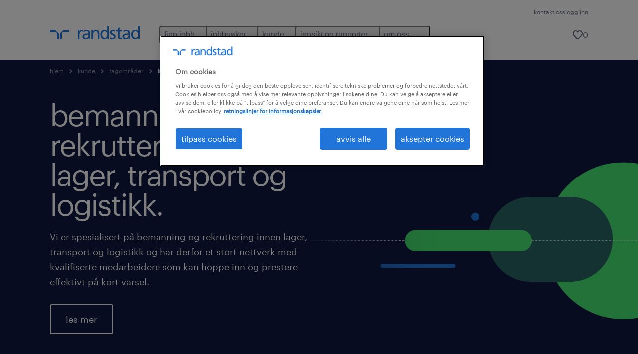

--- FILE ---
content_type: text/html
request_url: https://www.randstad.no/kunde/fagomrader/lager-transport-og-logistikk/
body_size: 13428
content:

<!DOCTYPE html>
<html lang="nb" dir="ltr" prefix="og: https://ogp.me/ns#" class="opco-no">
  <head>
    <meta charset="utf-8" />
<meta name="description" content="Randstad leier ut og rekrutterer til en rekke stillinger innen administrasjon og kontor. Les mer her" />
<link rel="canonical" href="https://www.randstad.no/kunde/fagomrader/lager-transport-og-logistikk/" />
<meta name="robots" content="index, follow, max-image-preview:large" />
<meta name="google" content="naOAHO4aDjxXO-OkYn7pyi3-MyNi39w3yocmpV7hRmE" />
<meta property="og:url" content="https://www.randstad.no/kunde/fagomrader/lager-transport-og-logistikk/" />
<meta property="og:title" content="lager, transport og logistikk" />
<meta property="og:description" content="Randstad leier ut og rekrutterer til en rekke stillinger innen administrasjon og kontor. Les mer her" />
<meta property="og:image" content="https://www.randstad.no/s3fs-media/no/public/bynder/74F63F5A-3914-4F39-94E9BEE76F327736.webp" />
<meta name="twitter:description" content="Randstad leier ut og rekrutterer til en rekke stillinger innen administrasjon og kontor. Les mer her" />
<meta name="twitter:title" content="lager, transport og logistikk" />
<meta name="twitter:image" content="https://www.randstad.no/s3fs-media/no/public/bynder/74F63F5A-3914-4F39-94E9BEE76F327736.webp">
<meta name="google-site-verification" content="P6SXMg3jmv7QLlJwU9gkaeakdqUo3HCu2LD77qT2EZ8" />
<meta name="MobileOptimized" content="width" />
<meta name="HandheldFriendly" content="true" />
<meta name="viewport" content="width=device-width, initial-scale=1.0" />
<script type="application/ld+json">{
    "@context": "https://schema.org",
    "@graph": [
        {
            "@type": "WebPage",
            "breadcrumb": {
                "@type": "BreadcrumbList",
                "itemListElement": [
                    {
                        "@type": "ListItem",
                        "position": 1,
                        "name": "hjem",
                        "item": "https://www.randstad.no/"
                    },
                    {
                        "@type": "ListItem",
                        "position": 2,
                        "name": "kunde",
                        "item": "https://www.randstad.no/kunde/"
                    },
                    {
                        "@type": "ListItem",
                        "position": 3,
                        "name": "fagområder",
                        "item": "https://www.randstad.no/kunde/fagomrader/"
                    },
                    {
                        "@type": "ListItem",
                        "position": 4,
                        "name": "lager, transport og logistikk",
                        "item": "https://www.randstad.no/kunde/fagomrader/lager-transport-og-logistikk/"
                    }
                ]
            },
            "author": {
                "@type": "Organization",
                "name": "Randstad Norway",
                "url": "https://www.randstad.no/",
                "logo": {
                    "@type": "ImageObject",
                    "representativeOfPage": "True",
                    "url": "https://www.randstad.no/themes/custom/bluex/src/assets/img/logo-bluex.png"
                }
            }
        }
    ]
}</script>
<link rel="icon" href="/themes/custom/bluex/favicon.ico" type="image/vnd.microsoft.icon" />
<script>window.rbdCaptchaSiteKey = 'FCMT231J69T4L0P5'</script>
<script>window.rbdInvisibleCaptchaSiteKey = 'FCMT231J69T4L0P5'</script>
<script>window.captchaType = 'friendly_challenge'</script>
<script src="https://www.randstad.no/scripts/no/global-datalayer.js"></script>
<script>
        window.dataLayer = window.dataLayer || [];
        var data = {"page":{"environment":"prd2","country":"NO","language":"nb","type":"other","breadcrumb":[],"search_results":{"search_result_amount":0,"search_result_distance":0,"search_result_page":0,"search_result_zip_code":"","search_result_keyword":""}}};
        var isTalentFoundation = 0;
        if (!isTalentFoundation) {
          data.page.breadcrumb = JSON.parse(sessionStorage.getItem('breadcrumb')) || [];
        }
        var next_breadcrumb = JSON.parse(sessionStorage.getItem('breadcrumb')) || [];
        next_breadcrumb.push(data.page.type);
        sessionStorage.setItem('breadcrumb', JSON.stringify(next_breadcrumb));
        if (window.dataLayer[0] !== undefined) {
          window.dataLayer[0].page = data.page;
          if (data.ecommerce) {
             window.dataLayer[0].ecommerce = data.ecommerce;
          }
        }
        else {
          window.dataLayer.push(data);
        };</script>
<script>window.a2a_config=window.a2a_config||{};a2a_config.callbacks=[];a2a_config.overlays=[];a2a_config.templates={};</script>

		  <title>Administrasjon og kontor</title>
	    <link rel="preload" href="/themes/custom/bluex/dist/assets/font/Graphik-Regular.woff2" as="font" type="font/woff2" crossorigin />

    <link rel="stylesheet" media="all" href="/sites/default/files/css/css_FYwdDQD7W94--4W72z-65vP_u2e2mZD598_Q0xfYr3A.css?delta=0&amp;language=nb&amp;theme=bluex&amp;include=eJx1ilcOwzAMQy_k2EcKpFh13MoDktxx-w6kAyjyw0c8EnnQNSRuCDyBKpk6fDkhWGyqcM4JLLfqOggkgb5qiDI6sP8aP2ofyFlXiq435s_l0SfO9aROMM4LdFtWCD_db9zdjw11Biaxt3J6U6MSEJTchfDQpISNnpgKVfORDDKrt5YS798KqUL6359xB8xSbpQ" />
<link rel="stylesheet" media="all" href="/sites/default/files/css/css_yjk4-ZuZVVvHLqjdqF9gShMmLfDcyfmIRVXj3sUGAGM.css?delta=1&amp;language=nb&amp;theme=bluex&amp;include=eJx1ilcOwzAMQy_k2EcKpFh13MoDktxx-w6kAyjyw0c8EnnQNSRuCDyBKpk6fDkhWGyqcM4JLLfqOggkgb5qiDI6sP8aP2ofyFlXiq435s_l0SfO9aROMM4LdFtWCD_db9zdjw11Biaxt3J6U6MSEJTchfDQpISNnpgKVfORDDKrt5YS798KqUL6359xB8xSbpQ" />

    <script src="https://www.randstad.no/scripts/no/gtm.js"></script>

    
  </head>
  <body class="path-node page-node-type-landing-page">
    
<noscript>
      <style>
html:not(.js) .modal--navigation{visibility:visible;position:static}html:not(.js) .modal--navigation .modal__header{display:none}html:not(.js) .modal--navigation .modal__dialog::before{opacity:1;transform:translateY(0)}html:not(.js) .modal--navigation .modal__main{opacity:1;padding-bottom:12px;height:100%;margin-top:20px}html:not(.js) .modal--navigation .modal__main::after{transform:translateY(100%)}html:not(.js) .collapsible__content{max-height:100%}html:not(.js) .collapsible__button,html:not(.js) .collapsible__trigger.button,html:not(.js) .navigation__top .navigation__service{display:none}html:not(.js) .banner__slide.hidden{display:block!important}html:not(.js) .blog-overview__list{width:100%;display:block;margin-left:0!important;margin-right:0!important}html:not(.js) .blog-overview__list li{width:100%!important;margin-bottom:20px;padding:0!important}html:not(.js) .carousel-hidden{position:relative;visibility:visible;opacity:1}html:not(.js) .blog-overview--carousel .blog-overview__list:not(.slick-initialized){visibility:visible!important}

      </style>
</noscript>

    <noscript><iframe src="https://www.googletagmanager.com/ns.html?id=GTM-PT23GVL" height="0" width="0" sandbox></iframe></noscript>
      <div class="dialog-off-canvas-main-canvas" data-off-canvas-main-canvas>
    <nav role="navigation" aria-label="Mega Menu"  id="block-bluex-megamenu">
        


<script type="application/json" id="mega-menu-navigation-props">
	{"items":[{"title":"finn jobb","children":[{"title":"jobbs\u00f8ker","url":"\/ledige-stillinger\/","children":[{"title":"fagomr\u00e5der","url":"\/jobbsoker\/fagomrader\/"},{"title":"ledige stillinger","url":"\/ledige-stillinger\/"}]},{"title":"jobbe for randstad","url":"\/jobbsoker\/jobbe-randstad\/"},{"title":"registrer cv","url":"\/jobbsoker\/registrer-cv\/"}]},{"title":"jobbs\u00f8ker","children":[{"title":"operational","url":"\/operasjonell-karriere\/","children":[{"title":"logistikk","url":"\/operasjonell-karriere\/logistikk\/"},{"title":"industri og produksjon","url":"\/operasjonell-karriere\/industri-produksjon\/"},{"title":"retail","url":"\/operasjonell-karriere\/retail\/"},{"title":"callsenter og kundeservice","url":"\/operasjonell-karriere\/callsenter-kundeservice\/"}]},{"title":"professional","url":"\/profesjonell-karriere\/","children":[{"title":"ledelse","url":"\/profesjonell-karriere\/ledelse\/"},{"title":"teknologi","url":"\/profesjonell-karriere\/teknologi\/"},{"title":"finance","url":"\/profesjonell-karriere\/okonomi\/"},{"title":"engineering","url":"\/profesjonell-karriere\/engineering\/"},{"title":"helse","url":"\/helse\/"},{"title":"HR & legal","url":"\/profesjonell-karriere\/hr-legal\/"},{"title":"salg og markedsf\u00f8ring","url":"\/profesjonell-karriere\/salg-markedsforing\/"},{"title":"administrasjon og kontor","url":"\/profesjonell-karriere\/administrasjon-kontor\/"},{"title":"life science","url":"\/profesjonell-karriere\/life-science\/"}]},{"title":"digital","url":"\/digital\/jobbsoker\/","children":[{"title":"agil prosjektledelse","url":"\/digital\/jobbsoker\/agil-prosjektledelse\/"},{"title":"cloud og infrastruktur","url":"\/digital\/jobbsoker\/cloud-og-infrastruktur\/"},{"title":"cybersikkerhet","url":"\/digital\/jobbsoker\/cybersikkerhet\/"},{"title":"systemutvikling","url":"\/digital\/jobbsoker\/systemutvikling\/"},{"title":"UX design","url":"\/digital\/jobbsoker\/ux-design\/"}]},{"title":"karriereveiledning","url":"\/job-soger\/karriereradgivning\/","children":[{"title":"jobbs\u00f8kertips","url":"\/jobbsokertips\/alle-artikler\/"},{"title":"kurs, fordeler og karriere","url":"\/jobbsoker\/randstad-4u\/"},{"title":"jobbprofiler","url":"\/jobbsoker\/jobbprofiler\/"},{"title":"q&a","url":"\/jobbsoker\/vanlige-sporsmal-og-svar\/"},{"title":"sykepleierforum","url":"\/sykepleieforum\/"}]}]},{"title":"kunde","children":[{"title":"bli kunde","url":"\/bli-kunde\/","children":[{"title":"kontakt oss","url":"\/bli-kunde\/"},{"title":"v\u00e5re kontorer","url":"\/vare-kontorer\/"},{"title":"kundereferanser","url":"\/kunde\/kundereferanser\/"}]},{"title":"operational","url":"\/operasjonelle-tjenester\/","children":[{"title":"logistikk","url":"\/operasjonelle-tjenester\/logistikk\/"},{"title":"industri og produksjon","url":"\/operasjonelle-tjenester\/industri-produksjon\/"},{"title":"retail","url":"\/operasjonelle-tjenester\/retail\/"},{"title":"callsenter og kundeservice","url":"\/operasjonelle-tjenester\/callsenter-kundeservice\/"}]},{"title":"professional","url":"\/profesjonelle-tjenester\/","children":[{"title":"ledelse","url":"\/profesjonelle-tjenester\/ledelse\/"},{"title":"teknologi","url":"\/profesjonelle-tjenester\/teknologi\/"},{"title":"finance","url":"\/profesjonelle-tjenester\/okonomi\/"},{"title":"engineering","url":"\/profesjonelle-tjenester\/engineering\/"},{"title":"helse","url":"\/helse\/kunde\/"},{"title":"HR & legal","url":"\/profesjonelle-tjenester\/hr-legal\/"},{"title":"salg og markedsf\u00f8ring","url":"\/profesjonelle-tjenester\/salg-markedsforing\/"},{"title":"administrasjon og kontor","url":"\/profesjonelle-tjenester\/administrasjon-kontor\/"},{"title":"life science","url":"\/helse\/life-science\/"},{"title":"randstad project","url":"\/randstad-project\/"}]},{"title":"digital","url":"\/digital\/kunde\/","children":[{"title":"agil prosjektledelse","url":"\/digital\/kunde\/agil-prosjektledelse\/"},{"title":"cloud og infrastruktur","url":"\/digital\/kunde\/cloud-og-infrastruktur\/"},{"title":"cybersikkerhet","url":"\/digital\/kunde\/cybersikkerhet\/"},{"title":"systemutvikling","url":"\/digital\/kunde\/systemutvikling\/"},{"title":"UX design","url":"\/digital\/kunde\/ux-design\/"}]},{"title":"v\u00e5re tjenester","url":"\/kunde\/","children":[{"title":"digitale tjenester","url":"\/kunde\/digitale-tjenester\/"},{"title":"100-dagersprogram for ledere","url":"\/100-dagersprogram-ledere\/"},{"title":"employer branding","url":"\/employer-branding\/"},{"title":"nye innleieregler","url":"\/kunde\/nye-innleieregler\/"}]}]},{"title":"innsikt og rapporter","children":[{"title":"hr-trender og innsikter","url":"\/hr-trender-innsikter\/","children":[{"title":"artikler","url":"\/hr-trender-innsikter\/alle-artikler\/"}]},{"title":"rapporter","url":"\/rapporter\/","children":[{"title":"employer brand research 2025","url":"\/randstad-employer-brand-research-2025"},{"title":"gen z sin karriereplan ","url":"https:\/\/info.randstad.no\/last-ned-gen-z-sin-karriereplan"},{"title":"workmonitor 2026","url":"https:\/\/www.randstad.no\/workmonitor-2026\/"},{"title":"workmonitor pulse 2025","url":"\/workmonitor-pulse-2025\/"}]}]},{"title":"om oss","children":[{"title":"om randstad","url":"\/om-oss\/","children":[{"title":"v\u00e5r historie","url":"\/om-oss\/var-historie\/"},{"title":"v\u00e5rt samfunnsansvar","url":"\/om-oss\/vart-samfunnsansvar\/"}]},{"title":"v\u00e5re kontorer","url":"\/vare-kontorer\/"},{"title":"presse","url":"\/presse\/"}]}],"aria":{"navigation":{"menu":"menu","navigation":"navigation","close":"lukk"},"megaMenu":{"main":"main","close":"close menu"}},"logo":{"title":"Randstad","href":"\/"},"utilityItems":[{"title":"kontakt oss","url":"\/kontakt-oss\/"},{"title":"logg inn","url":"\/mitt-randstad\/"}],"savedJobs":{"text":"0","href":"\/"}}
</script>

<div data-rel-component="navigation" data-rel-component-props-id="mega-menu-navigation-props"><div class="rel_base rel_c_megamenu rel_relative rel_z-10 rel_bg-default lg:rel_flex lg:rel_items-center" data-rel-theme="light-default"><div class="lg:rel_container lg:rel_mx-auto lg:rel_grid lg:rel_grid-cols-[1fr_min-content] lg:rel_flex-wrap xl:rel_flex max-lg:[&_a]:rel_no-underline" style="overflow:hidden;visibility:hidden"><div class="rel_w-full lg:rel_pb-6 lg:rel_pt-2"><div class="rel_mx-auto rel_hidden rel_gap-x-6 rel_pb-1 rel_pt-2 rel_text-link-xs lg:rel_flex lg:rel_w-full lg:rel_justify-end"><a href="/kontakt-oss/" class="!rel_text-on-bg-default-subtle rel_underline hover:!rel_text-on-bg-default-link-hover active:!rel_text-on-bg-default-link-pressed">kontakt oss</a><a href="/mitt-randstad/" class="!rel_text-on-bg-default-subtle rel_underline hover:!rel_text-on-bg-default-link-hover active:!rel_text-on-bg-default-link-pressed">logg inn</a></div><div class="rel_box-content rel_flex rel_items-center rel_gap-x-2 rel_py-3 max-lg:rel_pl-6 max-lg:rel_pr-4 lg:rel_grid lg:rel_grid-cols-[auto_minmax(min-content,1fr)_auto] lg:rel_gap-0 lg:rel_border-none lg:rel_pt-4 lg:rel_pb-2"><div class="rel_inline-flex lg:rel_self-start lg:rel_pr-10"><a href="/" class="rel_c_megamenu__logo-link rel_inline-flex rel_object-left lg:rel_flex-shrink-0 lg:rel_self-start"><svg xmlns="http://www.w3.org/2000/svg" viewbox="0 0 205 30.64"><title>randstad</title><path d="M15.95,30.32H20.5V18.87a2.26,2.26,0,0,0-.67-1.62l-6.75-6.75a2.25,2.25,0,0,0-1.62-.67H0v4.56H12.53a3.42,3.42,0,0,1,3.42,3.42Z" transform="translate(0 -0.18)"></path><path d="M27.28,30.32H22.72V18.87a2.26,2.26,0,0,1,.67-1.62l6.75-6.75a2.25,2.25,0,0,1,1.62-.67H43.22v4.56H30.69a3.42,3.42,0,0,0-3.42,3.42Z" transform="translate(0 -0.18)"></path><path d="M63.8,9.82h3.52V13h.08a6.24,6.24,0,0,1,5.34-3.66,10.69,10.69,0,0,1,2.49.28V13a5.6,5.6,0,0,0-2.09-.36c-3.38,0-5.59,3.22-5.59,8.37v9.33H63.8Z" transform="translate(0 -0.18)"></path><path d="M179.24,22.35c0,3.09-2,5.44-5.7,5.44-1.72,0-3.81-1.18-3.81-3.36,0-3.65,5.06-4,7.1-4,.8,0,1.6.08,2.41.08Zm-11-7.87a9.52,9.52,0,0,1,5.94-2.13c3.77,0,5.05,1.84,5.05,5.38-1.48-.08-2.53-.08-4-.08-3.89,0-9.52,1.6-9.52,6.75,0,4.5,3.1,6.42,7.51,6.42a7.6,7.6,0,0,0,6.34-3.11h.08v2.61H183V17.79c0-5.6-2.36-8.47-8.21-8.47A13.1,13.1,0,0,0,168,11.24Z" transform="translate(0 -0.18)"></path><path d="M88,22.35c0,3.09-2,5.44-5.7,5.44-1.73,0-3.81-1.18-3.81-3.36,0-3.65,5.06-4,7.1-4,.8,0,1.6.08,2.41.08ZM77,14.48A9.52,9.52,0,0,1,83,12.35c3.77,0,5.06,1.84,5.06,5.38-1.48-.08-2.53-.08-4-.08-3.89,0-9.52,1.6-9.52,6.75,0,4.5,3.1,6.42,7.51,6.42a7.6,7.6,0,0,0,6.34-3.11h.08v2.61H91.8V17.79c0-5.6-2.36-8.47-8.21-8.47a13.1,13.1,0,0,0-6.74,1.92Z" transform="translate(0 -0.18)"></path><path d="M94.88,9.82h3.64V13h.08a7.39,7.39,0,0,1,6.73-3.72c5.31,0,7.66,3.28,7.66,8.79V30.32h-3.76V19.69c0-4.79-1-7.13-4.35-7.33-4.31,0-6.24,3.47-6.24,8.48v9.48H94.88Z" transform="translate(0 -0.18)"></path><path d="M137.55,26.33a10.06,10.06,0,0,0,4.7,1.45c1.72,0,3.85-.73,3.85-2.95,0-3.76-8.87-3.43-8.87-9.21,0-4.27,3.18-6.31,7.23-6.31a15.49,15.49,0,0,1,4.7.81l-.32,3.27a11,11,0,0,0-4-1.05c-1.92,0-3.61.81-3.61,2.51,0,4.2,8.87,3,8.87,9.58,0,4.39-3.5,6.39-7.15,6.39a11.84,11.84,0,0,1-5.62-1.12Z" transform="translate(0 -0.18)"></path><path d="M164.48,12.85h-5.43V24.11c0,2.38,1.45,3.67,3.17,3.67a4.65,4.65,0,0,0,2.57-.73v3.2a11.94,11.94,0,0,1-3.21.56c-3.89,0-6.29-1.83-6.29-5.94v-12h-4.62v-3h4.62V5.08l3.76-1.2V9.82h5.43Z" transform="translate(0 -0.18)"></path><path d="M189.56,20c-.08-3.76,1.53-7.64,5.62-7.64s6.06,3.92,6.06,7.76c0,3.43-1.77,7.68-6,7.68C191.17,27.79,189.48,23.22,189.56,20ZM201.4,30.32H205V.18h-3.76V12.6h-.08C200,10.72,198,9.32,194.38,9.32c-5.94,0-8.84,4.85-8.84,10.37s2.61,11.13,8.8,11.13a8.22,8.22,0,0,0,7-3.36h.08Z" transform="translate(0 -0.18)"></path><path d="M119.57,20c-.08-3.76,1.53-7.64,5.62-7.64s6.06,3.92,6.06,7.76c0,3.43-1.77,7.68-6,7.68C121.17,27.79,119.48,23.22,119.57,20Zm11.84,10.33H135V.18h-3.76V12.6h-.08C130,10.72,128,9.32,124.38,9.32c-5.94,0-8.84,4.85-8.84,10.37s2.61,11.13,8.8,11.13a8.22,8.22,0,0,0,7-3.36h.08Z" transform="translate(0 -0.18)"></path></svg></a></div><div class="rel_hidden lg:rel_block"><div class="lg:rel_inline-flex"><nav aria-label="main" ><ul class="rel_flex rel_flex-col lg:rel_flex-row lg:rel_gap-2"><li><button aria-haspopup="true" aria-expanded="false" class="rel_c_megamenu__l1-btn rel_group">finn jobb<span class="rel_c_megamenu__btn-icon-wrap"><svg viewbox="0 0 20 20" xmlns="http://www.w3.org/2000/svg" aria-hidden="true" class="rel_c_megamenu__btn-icon rel_c_megamenu__l1-btn-icon"><path d="M18,6.5c0,0.3-0.1,0.5-0.3,0.7l-7,7c-0.4,0.4-1,0.4-1.4,0l-7-7c-0.4-0.4-0.4-1,0-1.4c0.4-0.4,1-0.4,1.4,0l6.3,6.3l6.3-6.3c0.4-0.4,1-0.4,1.4,0C17.9,6,18,6.2,18,6.5"></path></svg></span></button><div class="rel_fixed rel_left-0 rel_hidden rel_h-full rel_w-full lg:rel_mt-3"></div><div class="rel_c_megamenu__menu rel_hidden lg:rel_-mt-6" data-rel-mega-menu="true"><div class="rel_relative rel_w-full lg:rel_container lg:rel_mx-auto"><div class="rel_sticky rel_top-0 rel_h-px rel_border-t rel_border-default max-lg:rel_hidden"></div><div class="lg:rel_flex lg:rel_gap-x-1"><div class="rel_order-2 rel_hidden rel_flex-shrink-0 lg:rel_block"><button type="button" aria-label="close menu" class="rel_c_megamenu__close-btn"><span class="rel_size-[20px]"><svg viewbox="0 0 20 20" xmlns="http://www.w3.org/2000/svg" aria-hidden="true" class="rel_fill-icon-on-bg-tertiary-idle"><path d="M11.4141,10 L17.7071,3.707 C18.0981,3.316 18.0981,2.684 17.7071,2.293 C17.3161,1.902 16.6841,1.902 16.2931,2.293 L10.0001,8.586 L3.7071,2.293 C3.3161,1.902 2.6841,1.902 2.2931,2.293 C1.9021,2.684 1.9021,3.316 2.2931,3.707 L8.5861,10 L2.2931,16.293 C1.9021,16.684 1.9021,17.316 2.2931,17.707 C2.4881,17.902 2.7441,18 3.0001,18 C3.2561,18 3.5121,17.902 3.7071,17.707 L10.0001,11.414 L16.2931,17.707 C16.4881,17.902 16.7441,18 17.0001,18 C17.2561,18 17.5121,17.902 17.7071,17.707 C18.0981,17.316 18.0981,16.683 17.7071,16.292 L11.4141,10 Z"></path></svg></span></button></div><ul class="rel_c_megamenu__menu-list"><li class="rel_c_megamenu__menu-item"><a href="/ledige-stillinger/" class="rel_c_megamenu__l2-link" >jobbsøker</a><ul class="rel_flex rel_flex-col rel_c_megamenu__l3-list"><li><a href="/jobbsoker/fagomrader/" class="rel_c_megamenu__l4-link">fagområder</a></li><li><a href="/ledige-stillinger/" class="rel_c_megamenu__l4-link">ledige stillinger</a></li></ul></li><li class="rel_c_megamenu__menu-item"><a href="/jobbsoker/jobbe-randstad/" class="rel_c_megamenu__l2-link" >jobbe for randstad</a></li><li class="rel_c_megamenu__menu-item"><a href="/jobbsoker/registrer-cv/" class="rel_c_megamenu__l2-link" >registrer cv</a></li></ul></div></div></div><div class="rel_my-1 rel_border-b rel_border-default lg:rel_hidden"></div></li><li><button aria-haspopup="true" aria-expanded="false" class="rel_c_megamenu__l1-btn rel_group">jobbsøker<span class="rel_c_megamenu__btn-icon-wrap"><svg viewbox="0 0 20 20" xmlns="http://www.w3.org/2000/svg" aria-hidden="true" class="rel_c_megamenu__btn-icon rel_c_megamenu__l1-btn-icon"><path d="M18,6.5c0,0.3-0.1,0.5-0.3,0.7l-7,7c-0.4,0.4-1,0.4-1.4,0l-7-7c-0.4-0.4-0.4-1,0-1.4c0.4-0.4,1-0.4,1.4,0l6.3,6.3l6.3-6.3c0.4-0.4,1-0.4,1.4,0C17.9,6,18,6.2,18,6.5"></path></svg></span></button><div class="rel_fixed rel_left-0 rel_hidden rel_h-full rel_w-full lg:rel_mt-3"></div><div class="rel_c_megamenu__menu rel_hidden lg:rel_-mt-6" data-rel-mega-menu="true"><div class="rel_relative rel_w-full lg:rel_container lg:rel_mx-auto"><div class="rel_sticky rel_top-0 rel_h-px rel_border-t rel_border-default max-lg:rel_hidden"></div><div class="lg:rel_flex lg:rel_gap-x-1"><div class="rel_order-2 rel_hidden rel_flex-shrink-0 lg:rel_block"><button type="button" aria-label="close menu" class="rel_c_megamenu__close-btn"><span class="rel_size-[20px]"><svg viewbox="0 0 20 20" xmlns="http://www.w3.org/2000/svg" aria-hidden="true" class="rel_fill-icon-on-bg-tertiary-idle"><path d="M11.4141,10 L17.7071,3.707 C18.0981,3.316 18.0981,2.684 17.7071,2.293 C17.3161,1.902 16.6841,1.902 16.2931,2.293 L10.0001,8.586 L3.7071,2.293 C3.3161,1.902 2.6841,1.902 2.2931,2.293 C1.9021,2.684 1.9021,3.316 2.2931,3.707 L8.5861,10 L2.2931,16.293 C1.9021,16.684 1.9021,17.316 2.2931,17.707 C2.4881,17.902 2.7441,18 3.0001,18 C3.2561,18 3.5121,17.902 3.7071,17.707 L10.0001,11.414 L16.2931,17.707 C16.4881,17.902 16.7441,18 17.0001,18 C17.2561,18 17.5121,17.902 17.7071,17.707 C18.0981,17.316 18.0981,16.683 17.7071,16.292 L11.4141,10 Z"></path></svg></span></button></div><ul class="rel_c_megamenu__menu-list"><li class="rel_c_megamenu__menu-item"><a href="/operasjonell-karriere/" class="rel_c_megamenu__l2-link" >operational</a><ul class="rel_flex rel_flex-col rel_c_megamenu__l3-list"><li><a href="/operasjonell-karriere/logistikk/" class="rel_c_megamenu__l4-link">logistikk</a></li><li><a href="/operasjonell-karriere/industri-produksjon/" class="rel_c_megamenu__l4-link">industri og produksjon</a></li><li><a href="/operasjonell-karriere/retail/" class="rel_c_megamenu__l4-link">retail</a></li><li><a href="/operasjonell-karriere/callsenter-kundeservice/" class="rel_c_megamenu__l4-link">callsenter og kundeservice</a></li></ul></li><li class="rel_c_megamenu__menu-item"><a href="/profesjonell-karriere/" class="rel_c_megamenu__l2-link" >professional</a><ul class="rel_flex rel_flex-col rel_c_megamenu__l3-list"><li><a href="/profesjonell-karriere/ledelse/" class="rel_c_megamenu__l4-link">ledelse</a></li><li><a href="/profesjonell-karriere/teknologi/" class="rel_c_megamenu__l4-link">teknologi</a></li><li><a href="/profesjonell-karriere/okonomi/" class="rel_c_megamenu__l4-link">finance</a></li><li><a href="/profesjonell-karriere/engineering/" class="rel_c_megamenu__l4-link">engineering</a></li><li><a href="/helse/" class="rel_c_megamenu__l4-link">helse</a></li><li><a href="/profesjonell-karriere/hr-legal/" class="rel_c_megamenu__l4-link">HR &amp; legal</a></li><li><a href="/profesjonell-karriere/salg-markedsforing/" class="rel_c_megamenu__l4-link">salg og markedsføring</a></li><li><a href="/profesjonell-karriere/administrasjon-kontor/" class="rel_c_megamenu__l4-link">administrasjon og kontor</a></li><li><a href="/profesjonell-karriere/life-science/" class="rel_c_megamenu__l4-link">life science</a></li></ul></li><li class="rel_c_megamenu__menu-item"><a href="/digital/jobbsoker/" class="rel_c_megamenu__l2-link" >digital</a><ul class="rel_flex rel_flex-col rel_c_megamenu__l3-list"><li><a href="/digital/jobbsoker/agil-prosjektledelse/" class="rel_c_megamenu__l4-link">agil prosjektledelse</a></li><li><a href="/digital/jobbsoker/cloud-og-infrastruktur/" class="rel_c_megamenu__l4-link">cloud og infrastruktur</a></li><li><a href="/digital/jobbsoker/cybersikkerhet/" class="rel_c_megamenu__l4-link">cybersikkerhet</a></li><li><a href="/digital/jobbsoker/systemutvikling/" class="rel_c_megamenu__l4-link">systemutvikling</a></li><li><a href="/digital/jobbsoker/ux-design/" class="rel_c_megamenu__l4-link">UX design</a></li></ul></li><li class="rel_c_megamenu__menu-item"><a href="/job-soger/karriereradgivning/" class="rel_c_megamenu__l2-link" >karriereveiledning</a><ul class="rel_flex rel_flex-col rel_c_megamenu__l3-list"><li><a href="/jobbsokertips/alle-artikler/" class="rel_c_megamenu__l4-link">jobbsøkertips</a></li><li><a href="/jobbsoker/randstad-4u/" class="rel_c_megamenu__l4-link">kurs, fordeler og karriere</a></li><li><a href="/jobbsoker/jobbprofiler/" class="rel_c_megamenu__l4-link">jobbprofiler</a></li><li><a href="/jobbsoker/vanlige-sporsmal-og-svar/" class="rel_c_megamenu__l4-link">q&amp;a</a></li><li><a href="/sykepleieforum/" class="rel_c_megamenu__l4-link">sykepleierforum</a></li></ul></li></ul></div></div></div><div class="rel_my-1 rel_border-b rel_border-default lg:rel_hidden"></div></li><li><button aria-haspopup="true" aria-expanded="false" class="rel_c_megamenu__l1-btn rel_group">kunde<span class="rel_c_megamenu__btn-icon-wrap"><svg viewbox="0 0 20 20" xmlns="http://www.w3.org/2000/svg" aria-hidden="true" class="rel_c_megamenu__btn-icon rel_c_megamenu__l1-btn-icon"><path d="M18,6.5c0,0.3-0.1,0.5-0.3,0.7l-7,7c-0.4,0.4-1,0.4-1.4,0l-7-7c-0.4-0.4-0.4-1,0-1.4c0.4-0.4,1-0.4,1.4,0l6.3,6.3l6.3-6.3c0.4-0.4,1-0.4,1.4,0C17.9,6,18,6.2,18,6.5"></path></svg></span></button><div class="rel_fixed rel_left-0 rel_hidden rel_h-full rel_w-full lg:rel_mt-3"></div><div class="rel_c_megamenu__menu rel_hidden lg:rel_-mt-6" data-rel-mega-menu="true"><div class="rel_relative rel_w-full lg:rel_container lg:rel_mx-auto"><div class="rel_sticky rel_top-0 rel_h-px rel_border-t rel_border-default max-lg:rel_hidden"></div><div class="lg:rel_flex lg:rel_gap-x-1"><div class="rel_order-2 rel_hidden rel_flex-shrink-0 lg:rel_block"><button type="button" aria-label="close menu" class="rel_c_megamenu__close-btn"><span class="rel_size-[20px]"><svg viewbox="0 0 20 20" xmlns="http://www.w3.org/2000/svg" aria-hidden="true" class="rel_fill-icon-on-bg-tertiary-idle"><path d="M11.4141,10 L17.7071,3.707 C18.0981,3.316 18.0981,2.684 17.7071,2.293 C17.3161,1.902 16.6841,1.902 16.2931,2.293 L10.0001,8.586 L3.7071,2.293 C3.3161,1.902 2.6841,1.902 2.2931,2.293 C1.9021,2.684 1.9021,3.316 2.2931,3.707 L8.5861,10 L2.2931,16.293 C1.9021,16.684 1.9021,17.316 2.2931,17.707 C2.4881,17.902 2.7441,18 3.0001,18 C3.2561,18 3.5121,17.902 3.7071,17.707 L10.0001,11.414 L16.2931,17.707 C16.4881,17.902 16.7441,18 17.0001,18 C17.2561,18 17.5121,17.902 17.7071,17.707 C18.0981,17.316 18.0981,16.683 17.7071,16.292 L11.4141,10 Z"></path></svg></span></button></div><ul class="rel_c_megamenu__menu-list"><li class="rel_c_megamenu__menu-item"><a href="/bli-kunde/" class="rel_c_megamenu__l2-link" >bli kunde</a><ul class="rel_flex rel_flex-col rel_c_megamenu__l3-list"><li><a href="/bli-kunde/" class="rel_c_megamenu__l4-link">kontakt oss</a></li><li><a href="/vare-kontorer/" class="rel_c_megamenu__l4-link">våre kontorer</a></li><li><a href="/kunde/kundereferanser/" class="rel_c_megamenu__l4-link">kundereferanser</a></li></ul></li><li class="rel_c_megamenu__menu-item"><a href="/operasjonelle-tjenester/" class="rel_c_megamenu__l2-link" >operational</a><ul class="rel_flex rel_flex-col rel_c_megamenu__l3-list"><li><a href="/operasjonelle-tjenester/logistikk/" class="rel_c_megamenu__l4-link">logistikk</a></li><li><a href="/operasjonelle-tjenester/industri-produksjon/" class="rel_c_megamenu__l4-link">industri og produksjon</a></li><li><a href="/operasjonelle-tjenester/retail/" class="rel_c_megamenu__l4-link">retail</a></li><li><a href="/operasjonelle-tjenester/callsenter-kundeservice/" class="rel_c_megamenu__l4-link">callsenter og kundeservice</a></li></ul></li><li class="rel_c_megamenu__menu-item"><a href="/profesjonelle-tjenester/" class="rel_c_megamenu__l2-link" >professional</a><ul class="rel_flex rel_flex-col rel_c_megamenu__l3-list"><li><a href="/profesjonelle-tjenester/ledelse/" class="rel_c_megamenu__l4-link">ledelse</a></li><li><a href="/profesjonelle-tjenester/teknologi/" class="rel_c_megamenu__l4-link">teknologi</a></li><li><a href="/profesjonelle-tjenester/okonomi/" class="rel_c_megamenu__l4-link">finance</a></li><li><a href="/profesjonelle-tjenester/engineering/" class="rel_c_megamenu__l4-link">engineering</a></li><li><a href="/helse/kunde/" class="rel_c_megamenu__l4-link">helse</a></li><li><a href="/profesjonelle-tjenester/hr-legal/" class="rel_c_megamenu__l4-link">HR &amp; legal</a></li><li><a href="/profesjonelle-tjenester/salg-markedsforing/" class="rel_c_megamenu__l4-link">salg og markedsføring</a></li><li><a href="/profesjonelle-tjenester/administrasjon-kontor/" class="rel_c_megamenu__l4-link">administrasjon og kontor</a></li><li><a href="/helse/life-science/" class="rel_c_megamenu__l4-link">life science</a></li><li><a href="/randstad-project/" class="rel_c_megamenu__l4-link">randstad project</a></li></ul></li><li class="rel_c_megamenu__menu-item"><a href="/digital/kunde/" class="rel_c_megamenu__l2-link" >digital</a><ul class="rel_flex rel_flex-col rel_c_megamenu__l3-list"><li><a href="/digital/kunde/agil-prosjektledelse/" class="rel_c_megamenu__l4-link">agil prosjektledelse</a></li><li><a href="/digital/kunde/cloud-og-infrastruktur/" class="rel_c_megamenu__l4-link">cloud og infrastruktur</a></li><li><a href="/digital/kunde/cybersikkerhet/" class="rel_c_megamenu__l4-link">cybersikkerhet</a></li><li><a href="/digital/kunde/systemutvikling/" class="rel_c_megamenu__l4-link">systemutvikling</a></li><li><a href="/digital/kunde/ux-design/" class="rel_c_megamenu__l4-link">UX design</a></li></ul></li><li class="rel_c_megamenu__menu-item"><a href="/kunde/" class="rel_c_megamenu__l2-link" >våre tjenester</a><ul class="rel_flex rel_flex-col rel_c_megamenu__l3-list"><li><a href="/kunde/digitale-tjenester/" class="rel_c_megamenu__l4-link">digitale tjenester</a></li><li><a href="/100-dagersprogram-ledere/" class="rel_c_megamenu__l4-link">100-dagersprogram for ledere</a></li><li><a href="/employer-branding/" class="rel_c_megamenu__l4-link">employer branding</a></li><li><a href="/kunde/nye-innleieregler/" class="rel_c_megamenu__l4-link">nye innleieregler</a></li></ul></li></ul></div></div></div><div class="rel_my-1 rel_border-b rel_border-default lg:rel_hidden"></div></li><li><button aria-haspopup="true" aria-expanded="false" class="rel_c_megamenu__l1-btn rel_group">innsikt og rapporter<span class="rel_c_megamenu__btn-icon-wrap"><svg viewbox="0 0 20 20" xmlns="http://www.w3.org/2000/svg" aria-hidden="true" class="rel_c_megamenu__btn-icon rel_c_megamenu__l1-btn-icon"><path d="M18,6.5c0,0.3-0.1,0.5-0.3,0.7l-7,7c-0.4,0.4-1,0.4-1.4,0l-7-7c-0.4-0.4-0.4-1,0-1.4c0.4-0.4,1-0.4,1.4,0l6.3,6.3l6.3-6.3c0.4-0.4,1-0.4,1.4,0C17.9,6,18,6.2,18,6.5"></path></svg></span></button><div class="rel_fixed rel_left-0 rel_hidden rel_h-full rel_w-full lg:rel_mt-3"></div><div class="rel_c_megamenu__menu rel_hidden lg:rel_-mt-6" data-rel-mega-menu="true"><div class="rel_relative rel_w-full lg:rel_container lg:rel_mx-auto"><div class="rel_sticky rel_top-0 rel_h-px rel_border-t rel_border-default max-lg:rel_hidden"></div><div class="lg:rel_flex lg:rel_gap-x-1"><div class="rel_order-2 rel_hidden rel_flex-shrink-0 lg:rel_block"><button type="button" aria-label="close menu" class="rel_c_megamenu__close-btn"><span class="rel_size-[20px]"><svg viewbox="0 0 20 20" xmlns="http://www.w3.org/2000/svg" aria-hidden="true" class="rel_fill-icon-on-bg-tertiary-idle"><path d="M11.4141,10 L17.7071,3.707 C18.0981,3.316 18.0981,2.684 17.7071,2.293 C17.3161,1.902 16.6841,1.902 16.2931,2.293 L10.0001,8.586 L3.7071,2.293 C3.3161,1.902 2.6841,1.902 2.2931,2.293 C1.9021,2.684 1.9021,3.316 2.2931,3.707 L8.5861,10 L2.2931,16.293 C1.9021,16.684 1.9021,17.316 2.2931,17.707 C2.4881,17.902 2.7441,18 3.0001,18 C3.2561,18 3.5121,17.902 3.7071,17.707 L10.0001,11.414 L16.2931,17.707 C16.4881,17.902 16.7441,18 17.0001,18 C17.2561,18 17.5121,17.902 17.7071,17.707 C18.0981,17.316 18.0981,16.683 17.7071,16.292 L11.4141,10 Z"></path></svg></span></button></div><ul class="rel_c_megamenu__menu-list"><li class="rel_c_megamenu__menu-item"><a href="/hr-trender-innsikter/" class="rel_c_megamenu__l2-link" >hr-trender og innsikter</a><ul class="rel_flex rel_flex-col rel_c_megamenu__l3-list"><li><a href="/hr-trender-innsikter/alle-artikler/" class="rel_c_megamenu__l4-link">artikler</a></li></ul></li><li class="rel_c_megamenu__menu-item"><a href="/rapporter/" class="rel_c_megamenu__l2-link" >rapporter</a><ul class="rel_flex rel_flex-col rel_c_megamenu__l3-list"><li><a href="/randstad-employer-brand-research-2025" class="rel_c_megamenu__l4-link">employer brand research 2025</a></li><li><a href="https://info.randstad.no/last-ned-gen-z-sin-karriereplan" class="rel_c_megamenu__l4-link">gen z sin karriereplan </a></li><li><a href="https://www.randstad.no/workmonitor-2026/" class="rel_c_megamenu__l4-link">workmonitor 2026</a></li><li><a href="/workmonitor-pulse-2025/" class="rel_c_megamenu__l4-link">workmonitor pulse 2025</a></li></ul></li></ul></div></div></div><div class="rel_my-1 rel_border-b rel_border-default lg:rel_hidden"></div></li><li><button aria-haspopup="true" aria-expanded="false" class="rel_c_megamenu__l1-btn rel_group">om oss<span class="rel_c_megamenu__btn-icon-wrap"><svg viewbox="0 0 20 20" xmlns="http://www.w3.org/2000/svg" aria-hidden="true" class="rel_c_megamenu__btn-icon rel_c_megamenu__l1-btn-icon"><path d="M18,6.5c0,0.3-0.1,0.5-0.3,0.7l-7,7c-0.4,0.4-1,0.4-1.4,0l-7-7c-0.4-0.4-0.4-1,0-1.4c0.4-0.4,1-0.4,1.4,0l6.3,6.3l6.3-6.3c0.4-0.4,1-0.4,1.4,0C17.9,6,18,6.2,18,6.5"></path></svg></span></button><div class="rel_fixed rel_left-0 rel_hidden rel_h-full rel_w-full lg:rel_mt-3"></div><div class="rel_c_megamenu__menu rel_hidden lg:rel_-mt-6" data-rel-mega-menu="true"><div class="rel_relative rel_w-full lg:rel_container lg:rel_mx-auto"><div class="rel_sticky rel_top-0 rel_h-px rel_border-t rel_border-default max-lg:rel_hidden"></div><div class="lg:rel_flex lg:rel_gap-x-1"><div class="rel_order-2 rel_hidden rel_flex-shrink-0 lg:rel_block"><button type="button" aria-label="close menu" class="rel_c_megamenu__close-btn"><span class="rel_size-[20px]"><svg viewbox="0 0 20 20" xmlns="http://www.w3.org/2000/svg" aria-hidden="true" class="rel_fill-icon-on-bg-tertiary-idle"><path d="M11.4141,10 L17.7071,3.707 C18.0981,3.316 18.0981,2.684 17.7071,2.293 C17.3161,1.902 16.6841,1.902 16.2931,2.293 L10.0001,8.586 L3.7071,2.293 C3.3161,1.902 2.6841,1.902 2.2931,2.293 C1.9021,2.684 1.9021,3.316 2.2931,3.707 L8.5861,10 L2.2931,16.293 C1.9021,16.684 1.9021,17.316 2.2931,17.707 C2.4881,17.902 2.7441,18 3.0001,18 C3.2561,18 3.5121,17.902 3.7071,17.707 L10.0001,11.414 L16.2931,17.707 C16.4881,17.902 16.7441,18 17.0001,18 C17.2561,18 17.5121,17.902 17.7071,17.707 C18.0981,17.316 18.0981,16.683 17.7071,16.292 L11.4141,10 Z"></path></svg></span></button></div><ul class="rel_c_megamenu__menu-list"><li class="rel_c_megamenu__menu-item"><a href="/om-oss/" class="rel_c_megamenu__l2-link" >om randstad</a><ul class="rel_flex rel_flex-col rel_c_megamenu__l3-list"><li><a href="/om-oss/var-historie/" class="rel_c_megamenu__l4-link">vår historie</a></li><li><a href="/om-oss/vart-samfunnsansvar/" class="rel_c_megamenu__l4-link">vårt samfunnsansvar</a></li></ul></li><li class="rel_c_megamenu__menu-item"><a href="/vare-kontorer/" class="rel_c_megamenu__l2-link" >våre kontorer</a></li><li class="rel_c_megamenu__menu-item"><a href="/presse/" class="rel_c_megamenu__l2-link" >presse</a></li></ul></div></div></div><div class="rel_my-1 rel_border-b rel_border-default lg:rel_hidden"></div></li></ul></nav></div></div><div class="rel_ml-auto rel_flex rel_items-center rel_gap-1 lg:rel_pl-6 lg:rel_hidden"><button class="rel_ml-auto rel_inline-grid rel_cursor-pointer rel_place-items-center rel_p-2 lg:rel_hidden" aria-label="menu" aria-haspopup="dialog"><span class="rel_size-[20px]"><svg viewbox="0 0 20 20" xmlns="http://www.w3.org/2000/svg" class="rel_fill-icon-on-bg-tertiary-idle" aria-hidden="true"><path d="M18,11 L2,11 C1.447,11 1,10.552 1,10 C1,9.448 1.447,9 2,9 L18,9 C18.553,9 19,9.448 19,10 C19,10.552 18.553,11 18,11 Z M18,5 L2,5 C1.447,5 1,4.552 1,4 C1,3.448 1.447,3 2,3 L18,3 C18.553,3 19,3.448 19,4 C19,4.552 18.553,5 18,5 Z M18,17 L2,17 C1.447,17 1,16.552 1,16 C1,15.448 1.447,15 2,15 L18,15 C18.553,15 19,15.448 19,16 C19,16.552 18.553,17 18,17 Z"></path></svg></span></button></div></div></div></div></div><div role="dialog" class="rel_base rel_fixed rel_top-0 rel_z-10 rel_h-full rel_w-full rel_border-none rel_p-0 lg:rel_hidden rel_hidden" aria-label="navigation" aria-modal="true" data-rel-theme="light-default"><div class="rel_flex rel_h-full rel_flex-col"><div class="rel_relative rel_z-10 rel_box-content rel_flex rel_flex-shrink-0 rel_items-center rel_justify-between rel_gap-x-2 rel_border-b rel_border-default rel_bg-default rel_py-3 rel_pl-6 rel_pr-4"><a href="/" class="rel_c_megamenu__logo-link" aria-label="Randstad"><svg xmlns="http://www.w3.org/2000/svg" viewbox="0 0 205 30.64"><title>randstad</title><path d="M15.95,30.32H20.5V18.87a2.26,2.26,0,0,0-.67-1.62l-6.75-6.75a2.25,2.25,0,0,0-1.62-.67H0v4.56H12.53a3.42,3.42,0,0,1,3.42,3.42Z" transform="translate(0 -0.18)"></path><path d="M27.28,30.32H22.72V18.87a2.26,2.26,0,0,1,.67-1.62l6.75-6.75a2.25,2.25,0,0,1,1.62-.67H43.22v4.56H30.69a3.42,3.42,0,0,0-3.42,3.42Z" transform="translate(0 -0.18)"></path><path d="M63.8,9.82h3.52V13h.08a6.24,6.24,0,0,1,5.34-3.66,10.69,10.69,0,0,1,2.49.28V13a5.6,5.6,0,0,0-2.09-.36c-3.38,0-5.59,3.22-5.59,8.37v9.33H63.8Z" transform="translate(0 -0.18)"></path><path d="M179.24,22.35c0,3.09-2,5.44-5.7,5.44-1.72,0-3.81-1.18-3.81-3.36,0-3.65,5.06-4,7.1-4,.8,0,1.6.08,2.41.08Zm-11-7.87a9.52,9.52,0,0,1,5.94-2.13c3.77,0,5.05,1.84,5.05,5.38-1.48-.08-2.53-.08-4-.08-3.89,0-9.52,1.6-9.52,6.75,0,4.5,3.1,6.42,7.51,6.42a7.6,7.6,0,0,0,6.34-3.11h.08v2.61H183V17.79c0-5.6-2.36-8.47-8.21-8.47A13.1,13.1,0,0,0,168,11.24Z" transform="translate(0 -0.18)"></path><path d="M88,22.35c0,3.09-2,5.44-5.7,5.44-1.73,0-3.81-1.18-3.81-3.36,0-3.65,5.06-4,7.1-4,.8,0,1.6.08,2.41.08ZM77,14.48A9.52,9.52,0,0,1,83,12.35c3.77,0,5.06,1.84,5.06,5.38-1.48-.08-2.53-.08-4-.08-3.89,0-9.52,1.6-9.52,6.75,0,4.5,3.1,6.42,7.51,6.42a7.6,7.6,0,0,0,6.34-3.11h.08v2.61H91.8V17.79c0-5.6-2.36-8.47-8.21-8.47a13.1,13.1,0,0,0-6.74,1.92Z" transform="translate(0 -0.18)"></path><path d="M94.88,9.82h3.64V13h.08a7.39,7.39,0,0,1,6.73-3.72c5.31,0,7.66,3.28,7.66,8.79V30.32h-3.76V19.69c0-4.79-1-7.13-4.35-7.33-4.31,0-6.24,3.47-6.24,8.48v9.48H94.88Z" transform="translate(0 -0.18)"></path><path d="M137.55,26.33a10.06,10.06,0,0,0,4.7,1.45c1.72,0,3.85-.73,3.85-2.95,0-3.76-8.87-3.43-8.87-9.21,0-4.27,3.18-6.31,7.23-6.31a15.49,15.49,0,0,1,4.7.81l-.32,3.27a11,11,0,0,0-4-1.05c-1.92,0-3.61.81-3.61,2.51,0,4.2,8.87,3,8.87,9.58,0,4.39-3.5,6.39-7.15,6.39a11.84,11.84,0,0,1-5.62-1.12Z" transform="translate(0 -0.18)"></path><path d="M164.48,12.85h-5.43V24.11c0,2.38,1.45,3.67,3.17,3.67a4.65,4.65,0,0,0,2.57-.73v3.2a11.94,11.94,0,0,1-3.21.56c-3.89,0-6.29-1.83-6.29-5.94v-12h-4.62v-3h4.62V5.08l3.76-1.2V9.82h5.43Z" transform="translate(0 -0.18)"></path><path d="M189.56,20c-.08-3.76,1.53-7.64,5.62-7.64s6.06,3.92,6.06,7.76c0,3.43-1.77,7.68-6,7.68C191.17,27.79,189.48,23.22,189.56,20ZM201.4,30.32H205V.18h-3.76V12.6h-.08C200,10.72,198,9.32,194.38,9.32c-5.94,0-8.84,4.85-8.84,10.37s2.61,11.13,8.8,11.13a8.22,8.22,0,0,0,7-3.36h.08Z" transform="translate(0 -0.18)"></path><path d="M119.57,20c-.08-3.76,1.53-7.64,5.62-7.64s6.06,3.92,6.06,7.76c0,3.43-1.77,7.68-6,7.68C121.17,27.79,119.48,23.22,119.57,20Zm11.84,10.33H135V.18h-3.76V12.6h-.08C130,10.72,128,9.32,124.38,9.32c-5.94,0-8.84,4.85-8.84,10.37s2.61,11.13,8.8,11.13a8.22,8.22,0,0,0,7-3.36h.08Z" transform="translate(0 -0.18)"></path></svg></a><button class="rel_ml-auto rel_inline-grid rel_cursor-pointer rel_place-items-center rel_p-2" aria-label="lukk"><span class="rel_size-[20px]"><svg viewbox="0 0 20 20" xmlns="http://www.w3.org/2000/svg" aria-hidden="true" class="rel_fill-icon-on-bg-tertiary-idle"><path d="M11.4141,10 L17.7071,3.707 C18.0981,3.316 18.0981,2.684 17.7071,2.293 C17.3161,1.902 16.6841,1.902 16.2931,2.293 L10.0001,8.586 L3.7071,2.293 C3.3161,1.902 2.6841,1.902 2.2931,2.293 C1.9021,2.684 1.9021,3.316 2.2931,3.707 L8.5861,10 L2.2931,16.293 C1.9021,16.684 1.9021,17.316 2.2931,17.707 C2.4881,17.902 2.7441,18 3.0001,18 C3.2561,18 3.5121,17.902 3.7071,17.707 L10.0001,11.414 L16.2931,17.707 C16.4881,17.902 16.7441,18 17.0001,18 C17.2561,18 17.5121,17.902 17.7071,17.707 C18.0981,17.316 18.0981,16.683 17.7071,16.292 L11.4141,10 Z"></path></svg></span></button></div><div class="rel_h-full rel_overflow-y-auto rel_overscroll-y-contain rel_bg-default rel_pb-8"><nav aria-label="main"  class="[&amp;_a]:rel_no-underline" ><ul class="rel_flex rel_flex-col lg:rel_flex-row lg:rel_gap-2"><li><button aria-haspopup="true" aria-expanded="false" class="rel_c_megamenu__l1-btn rel_group">finn jobb<span class="rel_c_megamenu__btn-icon-wrap"><svg viewbox="0 0 20 20" xmlns="http://www.w3.org/2000/svg" aria-hidden="true" class="rel_c_megamenu__btn-icon rel_c_megamenu__l1-btn-icon"><path d="M18,6.5c0,0.3-0.1,0.5-0.3,0.7l-7,7c-0.4,0.4-1,0.4-1.4,0l-7-7c-0.4-0.4-0.4-1,0-1.4c0.4-0.4,1-0.4,1.4,0l6.3,6.3l6.3-6.3c0.4-0.4,1-0.4,1.4,0C17.9,6,18,6.2,18,6.5"></path></svg></span></button><div class="rel_fixed rel_left-0 rel_hidden rel_h-full rel_w-full lg:rel_mt-3"></div><div class="rel_c_megamenu__menu rel_hidden lg:rel_-mt-6" data-rel-mega-menu="true"><div class="rel_relative rel_w-full lg:rel_container lg:rel_mx-auto"><div class="rel_sticky rel_top-0 rel_h-px rel_border-t rel_border-default max-lg:rel_hidden"></div><div class="lg:rel_flex lg:rel_gap-x-1"><div class="rel_order-2 rel_hidden rel_flex-shrink-0 lg:rel_block"><button type="button" aria-label="close menu" class="rel_c_megamenu__close-btn"><span class="rel_size-[20px]"><svg viewbox="0 0 20 20" xmlns="http://www.w3.org/2000/svg" aria-hidden="true" class="rel_fill-icon-on-bg-tertiary-idle"><path d="M11.4141,10 L17.7071,3.707 C18.0981,3.316 18.0981,2.684 17.7071,2.293 C17.3161,1.902 16.6841,1.902 16.2931,2.293 L10.0001,8.586 L3.7071,2.293 C3.3161,1.902 2.6841,1.902 2.2931,2.293 C1.9021,2.684 1.9021,3.316 2.2931,3.707 L8.5861,10 L2.2931,16.293 C1.9021,16.684 1.9021,17.316 2.2931,17.707 C2.4881,17.902 2.7441,18 3.0001,18 C3.2561,18 3.5121,17.902 3.7071,17.707 L10.0001,11.414 L16.2931,17.707 C16.4881,17.902 16.7441,18 17.0001,18 C17.2561,18 17.5121,17.902 17.7071,17.707 C18.0981,17.316 18.0981,16.683 17.7071,16.292 L11.4141,10 Z"></path></svg></span></button></div><ul class="rel_c_megamenu__menu-list"><li class="rel_c_megamenu__menu-item"><a href="/ledige-stillinger/" class="rel_c_megamenu__l2-link" >jobbsøker</a><ul class="rel_flex rel_flex-col rel_c_megamenu__l3-list"><li><a href="/jobbsoker/fagomrader/" class="rel_c_megamenu__l4-link">fagområder</a></li><li><a href="/ledige-stillinger/" class="rel_c_megamenu__l4-link">ledige stillinger</a></li></ul></li><li class="rel_c_megamenu__menu-item"><a href="/jobbsoker/jobbe-randstad/" class="rel_c_megamenu__l2-link" >jobbe for randstad</a></li><li class="rel_c_megamenu__menu-item"><a href="/jobbsoker/registrer-cv/" class="rel_c_megamenu__l2-link" >registrer cv</a></li></ul></div></div></div><div class="rel_my-1 rel_border-b rel_border-default lg:rel_hidden"></div></li><li><button aria-haspopup="true" aria-expanded="false" class="rel_c_megamenu__l1-btn rel_group">jobbsøker<span class="rel_c_megamenu__btn-icon-wrap"><svg viewbox="0 0 20 20" xmlns="http://www.w3.org/2000/svg" aria-hidden="true" class="rel_c_megamenu__btn-icon rel_c_megamenu__l1-btn-icon"><path d="M18,6.5c0,0.3-0.1,0.5-0.3,0.7l-7,7c-0.4,0.4-1,0.4-1.4,0l-7-7c-0.4-0.4-0.4-1,0-1.4c0.4-0.4,1-0.4,1.4,0l6.3,6.3l6.3-6.3c0.4-0.4,1-0.4,1.4,0C17.9,6,18,6.2,18,6.5"></path></svg></span></button><div class="rel_fixed rel_left-0 rel_hidden rel_h-full rel_w-full lg:rel_mt-3"></div><div class="rel_c_megamenu__menu rel_hidden lg:rel_-mt-6" data-rel-mega-menu="true"><div class="rel_relative rel_w-full lg:rel_container lg:rel_mx-auto"><div class="rel_sticky rel_top-0 rel_h-px rel_border-t rel_border-default max-lg:rel_hidden"></div><div class="lg:rel_flex lg:rel_gap-x-1"><div class="rel_order-2 rel_hidden rel_flex-shrink-0 lg:rel_block"><button type="button" aria-label="close menu" class="rel_c_megamenu__close-btn"><span class="rel_size-[20px]"><svg viewbox="0 0 20 20" xmlns="http://www.w3.org/2000/svg" aria-hidden="true" class="rel_fill-icon-on-bg-tertiary-idle"><path d="M11.4141,10 L17.7071,3.707 C18.0981,3.316 18.0981,2.684 17.7071,2.293 C17.3161,1.902 16.6841,1.902 16.2931,2.293 L10.0001,8.586 L3.7071,2.293 C3.3161,1.902 2.6841,1.902 2.2931,2.293 C1.9021,2.684 1.9021,3.316 2.2931,3.707 L8.5861,10 L2.2931,16.293 C1.9021,16.684 1.9021,17.316 2.2931,17.707 C2.4881,17.902 2.7441,18 3.0001,18 C3.2561,18 3.5121,17.902 3.7071,17.707 L10.0001,11.414 L16.2931,17.707 C16.4881,17.902 16.7441,18 17.0001,18 C17.2561,18 17.5121,17.902 17.7071,17.707 C18.0981,17.316 18.0981,16.683 17.7071,16.292 L11.4141,10 Z"></path></svg></span></button></div><ul class="rel_c_megamenu__menu-list"><li class="rel_c_megamenu__menu-item"><a href="/operasjonell-karriere/" class="rel_c_megamenu__l2-link" >operational</a><ul class="rel_flex rel_flex-col rel_c_megamenu__l3-list"><li><a href="/operasjonell-karriere/logistikk/" class="rel_c_megamenu__l4-link">logistikk</a></li><li><a href="/operasjonell-karriere/industri-produksjon/" class="rel_c_megamenu__l4-link">industri og produksjon</a></li><li><a href="/operasjonell-karriere/retail/" class="rel_c_megamenu__l4-link">retail</a></li><li><a href="/operasjonell-karriere/callsenter-kundeservice/" class="rel_c_megamenu__l4-link">callsenter og kundeservice</a></li></ul></li><li class="rel_c_megamenu__menu-item"><a href="/profesjonell-karriere/" class="rel_c_megamenu__l2-link" >professional</a><ul class="rel_flex rel_flex-col rel_c_megamenu__l3-list"><li><a href="/profesjonell-karriere/ledelse/" class="rel_c_megamenu__l4-link">ledelse</a></li><li><a href="/profesjonell-karriere/teknologi/" class="rel_c_megamenu__l4-link">teknologi</a></li><li><a href="/profesjonell-karriere/okonomi/" class="rel_c_megamenu__l4-link">finance</a></li><li><a href="/profesjonell-karriere/engineering/" class="rel_c_megamenu__l4-link">engineering</a></li><li><a href="/helse/" class="rel_c_megamenu__l4-link">helse</a></li><li><a href="/profesjonell-karriere/hr-legal/" class="rel_c_megamenu__l4-link">HR &amp; legal</a></li><li><a href="/profesjonell-karriere/salg-markedsforing/" class="rel_c_megamenu__l4-link">salg og markedsføring</a></li><li><a href="/profesjonell-karriere/administrasjon-kontor/" class="rel_c_megamenu__l4-link">administrasjon og kontor</a></li><li><a href="/profesjonell-karriere/life-science/" class="rel_c_megamenu__l4-link">life science</a></li></ul></li><li class="rel_c_megamenu__menu-item"><a href="/digital/jobbsoker/" class="rel_c_megamenu__l2-link" >digital</a><ul class="rel_flex rel_flex-col rel_c_megamenu__l3-list"><li><a href="/digital/jobbsoker/agil-prosjektledelse/" class="rel_c_megamenu__l4-link">agil prosjektledelse</a></li><li><a href="/digital/jobbsoker/cloud-og-infrastruktur/" class="rel_c_megamenu__l4-link">cloud og infrastruktur</a></li><li><a href="/digital/jobbsoker/cybersikkerhet/" class="rel_c_megamenu__l4-link">cybersikkerhet</a></li><li><a href="/digital/jobbsoker/systemutvikling/" class="rel_c_megamenu__l4-link">systemutvikling</a></li><li><a href="/digital/jobbsoker/ux-design/" class="rel_c_megamenu__l4-link">UX design</a></li></ul></li><li class="rel_c_megamenu__menu-item"><a href="/job-soger/karriereradgivning/" class="rel_c_megamenu__l2-link" >karriereveiledning</a><ul class="rel_flex rel_flex-col rel_c_megamenu__l3-list"><li><a href="/jobbsokertips/alle-artikler/" class="rel_c_megamenu__l4-link">jobbsøkertips</a></li><li><a href="/jobbsoker/randstad-4u/" class="rel_c_megamenu__l4-link">kurs, fordeler og karriere</a></li><li><a href="/jobbsoker/jobbprofiler/" class="rel_c_megamenu__l4-link">jobbprofiler</a></li><li><a href="/jobbsoker/vanlige-sporsmal-og-svar/" class="rel_c_megamenu__l4-link">q&amp;a</a></li><li><a href="/sykepleieforum/" class="rel_c_megamenu__l4-link">sykepleierforum</a></li></ul></li></ul></div></div></div><div class="rel_my-1 rel_border-b rel_border-default lg:rel_hidden"></div></li><li><button aria-haspopup="true" aria-expanded="false" class="rel_c_megamenu__l1-btn rel_group">kunde<span class="rel_c_megamenu__btn-icon-wrap"><svg viewbox="0 0 20 20" xmlns="http://www.w3.org/2000/svg" aria-hidden="true" class="rel_c_megamenu__btn-icon rel_c_megamenu__l1-btn-icon"><path d="M18,6.5c0,0.3-0.1,0.5-0.3,0.7l-7,7c-0.4,0.4-1,0.4-1.4,0l-7-7c-0.4-0.4-0.4-1,0-1.4c0.4-0.4,1-0.4,1.4,0l6.3,6.3l6.3-6.3c0.4-0.4,1-0.4,1.4,0C17.9,6,18,6.2,18,6.5"></path></svg></span></button><div class="rel_fixed rel_left-0 rel_hidden rel_h-full rel_w-full lg:rel_mt-3"></div><div class="rel_c_megamenu__menu rel_hidden lg:rel_-mt-6" data-rel-mega-menu="true"><div class="rel_relative rel_w-full lg:rel_container lg:rel_mx-auto"><div class="rel_sticky rel_top-0 rel_h-px rel_border-t rel_border-default max-lg:rel_hidden"></div><div class="lg:rel_flex lg:rel_gap-x-1"><div class="rel_order-2 rel_hidden rel_flex-shrink-0 lg:rel_block"><button type="button" aria-label="close menu" class="rel_c_megamenu__close-btn"><span class="rel_size-[20px]"><svg viewbox="0 0 20 20" xmlns="http://www.w3.org/2000/svg" aria-hidden="true" class="rel_fill-icon-on-bg-tertiary-idle"><path d="M11.4141,10 L17.7071,3.707 C18.0981,3.316 18.0981,2.684 17.7071,2.293 C17.3161,1.902 16.6841,1.902 16.2931,2.293 L10.0001,8.586 L3.7071,2.293 C3.3161,1.902 2.6841,1.902 2.2931,2.293 C1.9021,2.684 1.9021,3.316 2.2931,3.707 L8.5861,10 L2.2931,16.293 C1.9021,16.684 1.9021,17.316 2.2931,17.707 C2.4881,17.902 2.7441,18 3.0001,18 C3.2561,18 3.5121,17.902 3.7071,17.707 L10.0001,11.414 L16.2931,17.707 C16.4881,17.902 16.7441,18 17.0001,18 C17.2561,18 17.5121,17.902 17.7071,17.707 C18.0981,17.316 18.0981,16.683 17.7071,16.292 L11.4141,10 Z"></path></svg></span></button></div><ul class="rel_c_megamenu__menu-list"><li class="rel_c_megamenu__menu-item"><a href="/bli-kunde/" class="rel_c_megamenu__l2-link" >bli kunde</a><ul class="rel_flex rel_flex-col rel_c_megamenu__l3-list"><li><a href="/bli-kunde/" class="rel_c_megamenu__l4-link">kontakt oss</a></li><li><a href="/vare-kontorer/" class="rel_c_megamenu__l4-link">våre kontorer</a></li><li><a href="/kunde/kundereferanser/" class="rel_c_megamenu__l4-link">kundereferanser</a></li></ul></li><li class="rel_c_megamenu__menu-item"><a href="/operasjonelle-tjenester/" class="rel_c_megamenu__l2-link" >operational</a><ul class="rel_flex rel_flex-col rel_c_megamenu__l3-list"><li><a href="/operasjonelle-tjenester/logistikk/" class="rel_c_megamenu__l4-link">logistikk</a></li><li><a href="/operasjonelle-tjenester/industri-produksjon/" class="rel_c_megamenu__l4-link">industri og produksjon</a></li><li><a href="/operasjonelle-tjenester/retail/" class="rel_c_megamenu__l4-link">retail</a></li><li><a href="/operasjonelle-tjenester/callsenter-kundeservice/" class="rel_c_megamenu__l4-link">callsenter og kundeservice</a></li></ul></li><li class="rel_c_megamenu__menu-item"><a href="/profesjonelle-tjenester/" class="rel_c_megamenu__l2-link" >professional</a><ul class="rel_flex rel_flex-col rel_c_megamenu__l3-list"><li><a href="/profesjonelle-tjenester/ledelse/" class="rel_c_megamenu__l4-link">ledelse</a></li><li><a href="/profesjonelle-tjenester/teknologi/" class="rel_c_megamenu__l4-link">teknologi</a></li><li><a href="/profesjonelle-tjenester/okonomi/" class="rel_c_megamenu__l4-link">finance</a></li><li><a href="/profesjonelle-tjenester/engineering/" class="rel_c_megamenu__l4-link">engineering</a></li><li><a href="/helse/kunde/" class="rel_c_megamenu__l4-link">helse</a></li><li><a href="/profesjonelle-tjenester/hr-legal/" class="rel_c_megamenu__l4-link">HR &amp; legal</a></li><li><a href="/profesjonelle-tjenester/salg-markedsforing/" class="rel_c_megamenu__l4-link">salg og markedsføring</a></li><li><a href="/profesjonelle-tjenester/administrasjon-kontor/" class="rel_c_megamenu__l4-link">administrasjon og kontor</a></li><li><a href="/helse/life-science/" class="rel_c_megamenu__l4-link">life science</a></li><li><a href="/randstad-project/" class="rel_c_megamenu__l4-link">randstad project</a></li></ul></li><li class="rel_c_megamenu__menu-item"><a href="/digital/kunde/" class="rel_c_megamenu__l2-link" >digital</a><ul class="rel_flex rel_flex-col rel_c_megamenu__l3-list"><li><a href="/digital/kunde/agil-prosjektledelse/" class="rel_c_megamenu__l4-link">agil prosjektledelse</a></li><li><a href="/digital/kunde/cloud-og-infrastruktur/" class="rel_c_megamenu__l4-link">cloud og infrastruktur</a></li><li><a href="/digital/kunde/cybersikkerhet/" class="rel_c_megamenu__l4-link">cybersikkerhet</a></li><li><a href="/digital/kunde/systemutvikling/" class="rel_c_megamenu__l4-link">systemutvikling</a></li><li><a href="/digital/kunde/ux-design/" class="rel_c_megamenu__l4-link">UX design</a></li></ul></li><li class="rel_c_megamenu__menu-item"><a href="/kunde/" class="rel_c_megamenu__l2-link" >våre tjenester</a><ul class="rel_flex rel_flex-col rel_c_megamenu__l3-list"><li><a href="/kunde/digitale-tjenester/" class="rel_c_megamenu__l4-link">digitale tjenester</a></li><li><a href="/100-dagersprogram-ledere/" class="rel_c_megamenu__l4-link">100-dagersprogram for ledere</a></li><li><a href="/employer-branding/" class="rel_c_megamenu__l4-link">employer branding</a></li><li><a href="/kunde/nye-innleieregler/" class="rel_c_megamenu__l4-link">nye innleieregler</a></li></ul></li></ul></div></div></div><div class="rel_my-1 rel_border-b rel_border-default lg:rel_hidden"></div></li><li><button aria-haspopup="true" aria-expanded="false" class="rel_c_megamenu__l1-btn rel_group">innsikt og rapporter<span class="rel_c_megamenu__btn-icon-wrap"><svg viewbox="0 0 20 20" xmlns="http://www.w3.org/2000/svg" aria-hidden="true" class="rel_c_megamenu__btn-icon rel_c_megamenu__l1-btn-icon"><path d="M18,6.5c0,0.3-0.1,0.5-0.3,0.7l-7,7c-0.4,0.4-1,0.4-1.4,0l-7-7c-0.4-0.4-0.4-1,0-1.4c0.4-0.4,1-0.4,1.4,0l6.3,6.3l6.3-6.3c0.4-0.4,1-0.4,1.4,0C17.9,6,18,6.2,18,6.5"></path></svg></span></button><div class="rel_fixed rel_left-0 rel_hidden rel_h-full rel_w-full lg:rel_mt-3"></div><div class="rel_c_megamenu__menu rel_hidden lg:rel_-mt-6" data-rel-mega-menu="true"><div class="rel_relative rel_w-full lg:rel_container lg:rel_mx-auto"><div class="rel_sticky rel_top-0 rel_h-px rel_border-t rel_border-default max-lg:rel_hidden"></div><div class="lg:rel_flex lg:rel_gap-x-1"><div class="rel_order-2 rel_hidden rel_flex-shrink-0 lg:rel_block"><button type="button" aria-label="close menu" class="rel_c_megamenu__close-btn"><span class="rel_size-[20px]"><svg viewbox="0 0 20 20" xmlns="http://www.w3.org/2000/svg" aria-hidden="true" class="rel_fill-icon-on-bg-tertiary-idle"><path d="M11.4141,10 L17.7071,3.707 C18.0981,3.316 18.0981,2.684 17.7071,2.293 C17.3161,1.902 16.6841,1.902 16.2931,2.293 L10.0001,8.586 L3.7071,2.293 C3.3161,1.902 2.6841,1.902 2.2931,2.293 C1.9021,2.684 1.9021,3.316 2.2931,3.707 L8.5861,10 L2.2931,16.293 C1.9021,16.684 1.9021,17.316 2.2931,17.707 C2.4881,17.902 2.7441,18 3.0001,18 C3.2561,18 3.5121,17.902 3.7071,17.707 L10.0001,11.414 L16.2931,17.707 C16.4881,17.902 16.7441,18 17.0001,18 C17.2561,18 17.5121,17.902 17.7071,17.707 C18.0981,17.316 18.0981,16.683 17.7071,16.292 L11.4141,10 Z"></path></svg></span></button></div><ul class="rel_c_megamenu__menu-list"><li class="rel_c_megamenu__menu-item"><a href="/hr-trender-innsikter/" class="rel_c_megamenu__l2-link" >hr-trender og innsikter</a><ul class="rel_flex rel_flex-col rel_c_megamenu__l3-list"><li><a href="/hr-trender-innsikter/alle-artikler/" class="rel_c_megamenu__l4-link">artikler</a></li></ul></li><li class="rel_c_megamenu__menu-item"><a href="/rapporter/" class="rel_c_megamenu__l2-link" >rapporter</a><ul class="rel_flex rel_flex-col rel_c_megamenu__l3-list"><li><a href="/randstad-employer-brand-research-2025" class="rel_c_megamenu__l4-link">employer brand research 2025</a></li><li><a href="https://info.randstad.no/last-ned-gen-z-sin-karriereplan" class="rel_c_megamenu__l4-link">gen z sin karriereplan </a></li><li><a href="https://www.randstad.no/workmonitor-2026/" class="rel_c_megamenu__l4-link">workmonitor 2026</a></li><li><a href="/workmonitor-pulse-2025/" class="rel_c_megamenu__l4-link">workmonitor pulse 2025</a></li></ul></li></ul></div></div></div><div class="rel_my-1 rel_border-b rel_border-default lg:rel_hidden"></div></li><li><button aria-haspopup="true" aria-expanded="false" class="rel_c_megamenu__l1-btn rel_group">om oss<span class="rel_c_megamenu__btn-icon-wrap"><svg viewbox="0 0 20 20" xmlns="http://www.w3.org/2000/svg" aria-hidden="true" class="rel_c_megamenu__btn-icon rel_c_megamenu__l1-btn-icon"><path d="M18,6.5c0,0.3-0.1,0.5-0.3,0.7l-7,7c-0.4,0.4-1,0.4-1.4,0l-7-7c-0.4-0.4-0.4-1,0-1.4c0.4-0.4,1-0.4,1.4,0l6.3,6.3l6.3-6.3c0.4-0.4,1-0.4,1.4,0C17.9,6,18,6.2,18,6.5"></path></svg></span></button><div class="rel_fixed rel_left-0 rel_hidden rel_h-full rel_w-full lg:rel_mt-3"></div><div class="rel_c_megamenu__menu rel_hidden lg:rel_-mt-6" data-rel-mega-menu="true"><div class="rel_relative rel_w-full lg:rel_container lg:rel_mx-auto"><div class="rel_sticky rel_top-0 rel_h-px rel_border-t rel_border-default max-lg:rel_hidden"></div><div class="lg:rel_flex lg:rel_gap-x-1"><div class="rel_order-2 rel_hidden rel_flex-shrink-0 lg:rel_block"><button type="button" aria-label="close menu" class="rel_c_megamenu__close-btn"><span class="rel_size-[20px]"><svg viewbox="0 0 20 20" xmlns="http://www.w3.org/2000/svg" aria-hidden="true" class="rel_fill-icon-on-bg-tertiary-idle"><path d="M11.4141,10 L17.7071,3.707 C18.0981,3.316 18.0981,2.684 17.7071,2.293 C17.3161,1.902 16.6841,1.902 16.2931,2.293 L10.0001,8.586 L3.7071,2.293 C3.3161,1.902 2.6841,1.902 2.2931,2.293 C1.9021,2.684 1.9021,3.316 2.2931,3.707 L8.5861,10 L2.2931,16.293 C1.9021,16.684 1.9021,17.316 2.2931,17.707 C2.4881,17.902 2.7441,18 3.0001,18 C3.2561,18 3.5121,17.902 3.7071,17.707 L10.0001,11.414 L16.2931,17.707 C16.4881,17.902 16.7441,18 17.0001,18 C17.2561,18 17.5121,17.902 17.7071,17.707 C18.0981,17.316 18.0981,16.683 17.7071,16.292 L11.4141,10 Z"></path></svg></span></button></div><ul class="rel_c_megamenu__menu-list"><li class="rel_c_megamenu__menu-item"><a href="/om-oss/" class="rel_c_megamenu__l2-link" >om randstad</a><ul class="rel_flex rel_flex-col rel_c_megamenu__l3-list"><li><a href="/om-oss/var-historie/" class="rel_c_megamenu__l4-link">vår historie</a></li><li><a href="/om-oss/vart-samfunnsansvar/" class="rel_c_megamenu__l4-link">vårt samfunnsansvar</a></li></ul></li><li class="rel_c_megamenu__menu-item"><a href="/vare-kontorer/" class="rel_c_megamenu__l2-link" >våre kontorer</a></li><li class="rel_c_megamenu__menu-item"><a href="/presse/" class="rel_c_megamenu__l2-link" >presse</a></li></ul></div></div></div><div class="rel_my-1 rel_border-b rel_border-default lg:rel_hidden"></div></li></ul></nav><div><a href="/kontakt-oss/" class="rel_block rel_border-b rel_border-solid rel_border-default rel_px-6 rel_py-2 rel_text-heading-sm !rel_text-on-bg-default-subtle rel_no-underline hover:rel_no-underline">kontakt oss</a><a href="/mitt-randstad/" class="rel_block rel_border-b rel_border-solid rel_border-default rel_px-6 rel_py-2 rel_text-heading-sm !rel_text-on-bg-default-subtle rel_no-underline hover:rel_no-underline">logg inn</a></div></div></div></div></div>
<div class="toast bg-variant-brand-secondary" data-rs-toast-anchor="logged-out" data-rs-toast="logged-out" data-rs-toast-logged-out="">
	<p class="toast__message">You are successfully logged out of your my randstad account</p>

	<button class="button--icon-only" data-rs-closable="data-rs-toast-logged-out" aria-label="lukk">
		<span class="icon fill--off-white-alpha-50">
			<svg>
				<use xlink:href="/themes/custom/bluex/dist/assets/image/icons.svg#close"></use>
			</svg>
		</span>
		<span class="hidden--visually">lukk</span>
	</button>
</div>

<div class="toast bg-variant-brand-secondary" data-rs-toast-anchor="delete-account" data-rs-toast="delete-account" data-rs-toast-delete-account="">
	<p class="toast__message">You have successfully deleted your account</p>

	<button class="button--icon-only" data-rs-closable="data-rs-toast-delete-account" aria-label="lukk">
		<span class="icon fill--off-white-alpha-50">
			<svg>
				<use xlink:href="/themes/custom/bluex/dist/assets/image/icons.svg#close"></use>
			</svg>
		</span>
		<span class="hidden--visually">lukk</span>
	</button>
</div>

<div class="toast bg-variant-brand-secondary" data-rs-toast-anchor="disagreed-logged-out" data-rs-toast="disagreed-logged-out" data-rs-toast-disagreed-logged-out="">
	<p class="toast__message">There was a problem handling your request. Please log in or try again later.</p>
	<div class="toast__cta">
		<a href="#" class="toast__cta button button--s" data-rs-closable="data-rs-toast-disagreed-logged-out">not now</a>
		<a href="" class="toast__cta ml-xs button button--s button--filled">log in now</a>
	</div>
	<button class="button--icon-only" data-rs-closable="data-rs-toast-disagreed-logged-out" aria-label="lukk">
	<span class="icon fill--off-white-alpha-50">
		<svg>
			<use xlink:href="/themes/custom/bluex/dist/assets/image/icons.svg#close"></use>
		</svg>
	</span>
		<span class="hidden--visually">lukk</span>
	</button>
</div>
  </nav>


<div class="layout-container">

  <header class="header  bg-variant-brand-secondary   text-light ">

    	<div class="navigation" style="min-height:auto">
		<div class="wrapper navigation__wrapper">
							<div class="navigation__bottom">
					
<div id="block-breadcrumbs" class="block-system block-system-breadcrumb-block">
  
    
      	<nav class="breadcrumb" aria-label="breadcrumb">
		<a href="/kunde/fagomrader/" class="breadcrumb__link hidden--from-l">fagområder</a>
		<ul class="breadcrumb__list hidden--until-l">
							<li class="breadcrumb__item">
											<a class="breadcrumb__link" href="/">hjem</a>
									</li>
							<li class="breadcrumb__item">
											<a class="breadcrumb__link" href="/kunde/">kunde</a>
									</li>
							<li class="breadcrumb__item">
											<a class="breadcrumb__link" href="/kunde/fagomrader/">fagområder</a>
									</li>
							<li class="breadcrumb__item">
											lager, transport og logistikk
									</li>
					</ul>
	</nav>

  </div>

				</div>
					</div>
	</div>
    
    

    
<div class="header__wrapper wrapper">
	<div class="header__content content-block text--light-from-l">
		<h1 class="content-block__title">bemanning og rekruttering innen lager, transport og logistikk.</h1>
		<p class="content-block__description">Vi er spesialisert på bemanning og rekruttering innen lager, transport og logistikk og har derfor et stort nettverk med kvalifiserte medarbeidere som kan hoppe inn og prestere effektivt på kort varsel.</p>

	<a href="" aria-label="les mer" title="les mer" class="button">les mer</a>
	</div>
	<div class="header__media media-block media-block--center media-block--full-width">
		<picture>
			
    <img src="/s3fs-media/no/public/central-library-assets/RO_Full-width_Tech_bgNavy_06.webp?VersionId=sIvT4Kvy4k.9Uq4bdVnpSi1RGj356e3R" alt="lager, transport og logistikk" title="lager, transport og logistikk" />



		</picture>
	</div>
</div>

  </header>

  
    <div data-drupal-messages-fallback class="hidden"></div>



  <main role="main">
    <div >
      
    <article>

  
    

  
  <div>
    		
<div class="block bg-variant-white bluex-body-copy ">
	<div class="block__wrapper wrapper">
					<div class="block__header">
									<h2 class="block__title">
						gode grunner til å velge oss når du trenger nye ansatte
					</h2>
				
							</div>
				<div class="block__content block__content--s body-copy ">
												<p>Bedrifter som jobber innen lager, transport og logistikk vet hvor avgjørende det er å kunne ha en fleksibel og kompetent arbeidsstyre som er klar til å håndtere svingningene i markedet. Vi har lang erfaring med å bemanne til virksomheter som har varierende behov gjennom sesongene. Vi har gode verktøy som håndterer rekrutteringer med et stort volum kandidater, slik at prosessene blir effektive og raske uten at det går ut over kvalitet og resultat. Vi kommer gjerne ut til deg for å presentere løsningene våre, og sammen se på hvordan vi ha bistå deg.&nbsp;</p>
<p>Vi har levert bemanningsløsninger til mange av landets største virksomheter på dette området, og vet hvilke krav som stilles for å drifte dagens høyteknologiske løsninger.&nbsp;</p>
<p>Sammen med deg kartlegger vi hvilken kompetanse du trenger akkurat nå. Vårt mål er alltid en god match mellom behov og rett kompetanse.</p>
								
					</div>
	</div>
</div>


<div class="banner carousel carousel--quote banner--alternative bg-variant-brand-primary" data-rs-carousel="quote">
    
<div class="banner__slide hidden " data-rs-carousel-slide="">
  <div class="wrapper l:h-full l:flex">
    <div class="media-block">
      		  <img class="quotes " src="/themes/custom/bluex/src/assets/img/Quote_OffWhite.svg" alt="Quote">                </div>
    <div class="content-block ">
      <blockquote>
                <p class="content-block__description">Min rolle er å jobbe for gjensidig fordel for alle parter, både arbeidsgiver og arbeidstaker. Folk får jobb og bedrifter kompetanse. Det er viktig for meg at de jeg møter føler de blir sett, hørt og profesjonelt behandlet i alle prosesser de er i hos Randstad.</p>
                        <p class="content-block__author text--emphasis">Faryal Anwar - personalkonsulent - Randstad</p>
              </blockquote>
      
    </div>
  </div>
</div>

</div>

<div class="banner split-view--photo  bg-variant-white ">
  <div class="banner__wrapper wrapper">
    <div class="banner__media media-block media-block--center media-block--half-width">
      
      <picture>
                  <source srcset="/s3fs-media/no/public/styles/lazy_load_default/public/bynder/E23C1E41-7450-4F3E-9916F4263AE6BAF4.webp?VersionId=M_kJ5xLVvT5KsePZ56sNaC1nf4aGe174&itok=8FHXu1C5 1x" media="(min-width: 941px)" type="image/webp" width="1191" height="980" data-rlis="/s3fs-media/no/public/styles/banner_media_desktop/public/bynder/E23C1E41-7450-4F3E-9916F4263AE6BAF4.webp?VersionId=YkJpQNaWyOqA0_p8hu5hrpIk5GLbcXHT&itok=EDfCskeO 1x"/>
              <source srcset="/s3fs-media/no/public/styles/lazy_load_default/public/bynder/E23C1E41-7450-4F3E-9916F4263AE6BAF4.webp?VersionId=M_kJ5xLVvT5KsePZ56sNaC1nf4aGe174&itok=8FHXu1C5 1x" media="(min-width: 501px)" type="image/webp" width="1000" height="562" data-rlis="/s3fs-media/no/public/styles/banner_media_tablet/public/bynder/E23C1E41-7450-4F3E-9916F4263AE6BAF4.webp?VersionId=9n90j6qPISB2bYqH2gZPDPiAhQUWA7JO&itok=hEiFsC1P 1x"/>
              <source srcset="/s3fs-media/no/public/styles/lazy_load_default/public/bynder/E23C1E41-7450-4F3E-9916F4263AE6BAF4.webp?VersionId=M_kJ5xLVvT5KsePZ56sNaC1nf4aGe174&itok=8FHXu1C5 1x" media="(min-width: 0px)" type="image/webp" width="1000" height="562" data-rlis="/s3fs-media/no/public/styles/banner_media_tablet/public/bynder/E23C1E41-7450-4F3E-9916F4263AE6BAF4.webp?VersionId=9n90j6qPISB2bYqH2gZPDPiAhQUWA7JO&itok=hEiFsC1P 1x"/>
                  <img src="/s3fs-media/no/public/styles/banner_media_desktop/public/bynder/E23C1E41-7450-4F3E-9916F4263AE6BAF4.webp?VersionId=YkJpQNaWyOqA0_p8hu5hrpIk5GLbcXHT&itok=EDfCskeO" alt="smilende mann bak en transportør" title="smilende mann bak en transportør" loading="lazy" />

  </picture>



    </div>
    <div class="banner__content content-block">
      
      <h2 class="content-block__title">kontakt oss.</h2>
              <div class="content-block__description body-copy"><p>Ønsker du å snakke med en av våre rådgivere? Ikke nøl med å ta kontakt. Vi gleder oss til å høre fra deg.</p>
<p>Du treffer oss på:<br>e-post: <a href="mailto:info@randstad.no" target="_blank" title="epostadresse" rel="noopener noreferrer">info@randstad.no</a><br>telefon: +47 400 21 400</p>
<p>Du kan også benytte kontaktskjemaet nederst på siden eller trykke på knappen under for informasjon om ditt lokale kontor.</p></div>
      
      <a href="/kunde/vare-kontorer/" aria-label="våre kontorer" title="våre kontorer" class="button">våre kontorer</a>
    </div>
  </div>
</div>
<div class="banner split-view--photo  bg-variant-brand-secondary banner--alternative">
  <div class="banner__wrapper wrapper">
    <div class="banner__media media-block media-block--center media-block--half-width">
      
      <picture>
                  <source srcset="/s3fs-media/no/public/styles/lazy_load_default/public/central-library-assets/RM_1302_full-width.webp?VersionId=wC4VXvTEygtCbMUl13w2Oh5zuG9HFsvj&itok=mOle-Ldg 1x" media="(min-width: 941px)" type="image/webp" width="1191" height="980" data-rlis="/s3fs-media/no/public/styles/banner_media_desktop/public/central-library-assets/RM_1302_full-width.webp?VersionId=cQ65xcCJSMi56E_mVX.Di6x2Lm8agbO3&itok=SFP7be2O 1x"/>
              <source srcset="/s3fs-media/no/public/styles/lazy_load_default/public/central-library-assets/RM_1302_full-width.webp?VersionId=wC4VXvTEygtCbMUl13w2Oh5zuG9HFsvj&itok=mOle-Ldg 1x" media="(min-width: 501px)" type="image/webp" width="1000" height="562" data-rlis="/s3fs-media/no/public/styles/banner_media_tablet/public/central-library-assets/RM_1302_full-width.webp?VersionId=KuzYVcKdiJfskE4VvbpENkwAdFCUC9FG&itok=rvT9AK3D 1x"/>
              <source srcset="/s3fs-media/no/public/styles/lazy_load_default/public/central-library-assets/RM_1302_full-width.webp?VersionId=wC4VXvTEygtCbMUl13w2Oh5zuG9HFsvj&itok=mOle-Ldg 1x" media="(min-width: 0px)" type="image/webp" width="1000" height="562" data-rlis="/s3fs-media/no/public/styles/banner_media_tablet/public/central-library-assets/RM_1302_full-width.webp?VersionId=KuzYVcKdiJfskE4VvbpENkwAdFCUC9FG&itok=rvT9AK3D 1x"/>
                  <img src="/s3fs-media/no/public/styles/banner_media_desktop/public/central-library-assets/RM_1302_full-width.webp?VersionId=cQ65xcCJSMi56E_mVX.Di6x2Lm8agbO3&itok=SFP7be2O" alt="kjørende mann" title="kjørende mann" loading="lazy" />

  </picture>



    </div>
    <div class="banner__content content-block">
      
      <h2 class="content-block__title">la oss komme i gang.</h2>
              <div class="content-block__description body-copy"><p>Trenger du nye ansatte?Les mer om hvordan vi kan hjelpe din virksomhet å oppnå sitt potensial.</p></div>
      
      <a href="/kunde/vare-tjenester/" aria-label="våre tjenester " title="våre tjenester " class="button">våre tjenester </a>
    </div>
  </div>
</div>
  <div class="block js-block-wrapper bg-variant-white" id="contact_us" >
    <div class="block__wrapper wrapper">
      <div class="block__header js-webform-header">
                  <h2 class="block__title">Ønsker du å vite mer om hva vi kan hjelpe din bedrift med?</h2>
                          <p>Du treffer oss på e-post info@randstad.no eller på telefon +47 400 21 400. Du kan også fylle ut skjemaet under, så tar vi kontakt med deg så snart vi har mulighet.</p>
              </div>
      <div class="block__content js-webform-wrapper">
        

<form class="webform-submission-form webform-submission-add-form webform-submission-contact-us-form webform-submission-contact-us-add-form webform-submission-contact-us-paragraph-467-form webform-submission-contact-us-paragraph-467-add-form js-webform-details-toggle webform-details-toggle" data-drupal-selector="webform-submission-contact-us-paragraph-467-add-form" novalidate="novalidate" name="contact-us" aria-label="contact-us" action="/api/form/submit" method="post" id="webform-submission-contact-us-paragraph-467-add-form" accept-charset="UTF-8" data-rs-formvalidator="" data-di-form-track="">
  
  

		
		<div class="js-form-item form-item js-form-type-textfield form-item-navn js-form-item-navn form-group webform-element-width form-text">
					    <label for="edit-navn" class="js-form-required form-required form-group__label">fullt navn<sup class="form-group__required">*</sup>
    </label>
  
				<div class="form-group__input" >
			<input type="text" name="navn" id="edit-navn" placeholder=""
						 data-rs-auto-suggest-no-result-message="no results, please try another search"
						 value="" 
				maxlength="255"
				required="required"
				>
					</div>
			</div>


		
<div class="js-form-item form-item js-form-type-email form-item-e-postadresse js-form-item-e-postadresse form-group webform-element-width form-email">
          <label for="edit-e-postadresse" class="js-form-required form-required form-group__label">e-postadresse<sup class="form-group__required">*</sup>
    </label>
  
    <div class="form-group__input">
    <input type="email" name="e_postadresse" id="edit-e-postadresse"
					 placeholder=""
					 required="required"
					 value=""
			maxlength="254"
			>
  </div>
    </div>




<div class="js-form-item form-item js-form-type-phone-number form-item-telefonnummer js-form-item-telefonnummer form-group webform-element-width">
          <label for="edit-telefonnummer" class="form-group__label">telefonnummer (valgfri)
              <span class="form-group__optional">optional</span>
          </label>
  
    <div class="form-group__input">
    <input type="text" name="telefonnummer" id="edit-telefonnummer"
					 placeholder=""
					 
					 value=""
			
			
			>
  </div>
    </div>




<div class="js-form-item form-item js-form-type-textarea form-item-redegjor-kort-for-hva-din-henvendelse-gjelder js-form-item-redegjor-kort-for-hva-din-henvendelse-gjelder form-group">
			    <label for="edit-redegjor-kort-for-hva-din-henvendelse-gjelder" class="js-form-required form-required form-group__label">kort beskrivelse av hva din henvendelse gjelder<sup class="form-group__required">*</sup>
    </label>
  
		<div class="form-group__input ">
    <textarea data-rs-character-counter-labels="{&quot;characters&quot;:&quot;characters&quot;,&quot;charactersLeft&quot;:&quot;@characters characters left&quot;}" name="redegjor_kort_for_hva_din_henvendelse_gjelder"
			  id="edit-redegjor-kort-for-hva-din-henvendelse-gjelder" placeholder=""
      
			  required="required"
							data-rs-auto-resize=""
			  cols="90" rows="4" wrap="soft"
	></textarea>
			</div>
		</div>
<div class="form-group">
  <input class="webform-button--submit button button--primary js-form-submit form-submit" data-drupal-selector="edit-actions-submit" type="submit" id="edit-actions-submit" name="op" value="Send" />

</div>

<div data-captcha-widget-id="cms_captcha" data-size="invisible" class="webform-element-width captcha" data-drupal-selector="edit-captcha"></div>
<input name="webform_id" data-drupal-selector="edit-webform-id" type="hidden" value="contact_us" />
<input name="validation_input" data-drupal-selector="edit-validation-input" type="hidden" value="" />


  
</form>

	    <span id="submit_cv_page_type" class="visually-hidden">General</span>
      </div>
    </div>
  </div>

  </div>

</article>


    </div>
  </main>

  <footer class="footer bg-variant-brand-secondary">
    <div class="footer__wrapper wrapper">
      <div class="footer__grid divider">
        
    
              <div class="footer__column">
        <ul class="extensive-link-list">
                          <li class="extensive-link-list__item divider">
                                <div class="collapsible__trigger hidden--until-l">
                  <span class="extensive-link-list__list-title">
                    finn jobb
                  </span>
                </div>
                                <div role="button" tabindex="0" class="collapsible__trigger footer__column-button-mobile hidden--from-l" data-rs-collapsible="" aria-expanded="false" data-rs-toggable="">
                  <span class="extensive-link-list__list-title">
                    finn jobb
                                          <span class="icon toggle-arrow">
                        <svg>
                          <use xlink:href="/themes/custom/bluex/dist/assets/image/icons.svg#chevron-down"></use>
                        </svg>
                      </span>
                                      </span>
                </div>
                <div class="collapsible__content" data-rs-collapsible-content="">
                                      <ul>
                                              <li><a href="/ledige-stillinger/">jobbsoker</a></li>
                                              <li><a href="/ledige-stillinger/">ledige stillinger</a></li>
                                              <li><a href="/jobbsoker/jobbe-for-randstad/">jobbe for randstad</a></li>
                                              <li><a href="/jobbsoker/registrer-cv/" data-drupal-link-system-path="node/148">registrer CV</a></li>
                                          </ul>
                                  </div>
              </li>
                          <li class="extensive-link-list__item divider">
                                <div class="collapsible__trigger hidden--until-l">
                  <span class="extensive-link-list__list-title">
                    jobbsøker
                  </span>
                </div>
                                <div role="button" tabindex="0" class="collapsible__trigger footer__column-button-mobile hidden--from-l" data-rs-collapsible="" aria-expanded="false" data-rs-toggable="">
                  <span class="extensive-link-list__list-title">
                    jobbsøker
                                          <span class="icon toggle-arrow">
                        <svg>
                          <use xlink:href="/themes/custom/bluex/dist/assets/image/icons.svg#chevron-down"></use>
                        </svg>
                      </span>
                                      </span>
                </div>
                <div class="collapsible__content" data-rs-collapsible-content="">
                                      <ul>
                                              <li><a href="/operasjonell-karriere/" data-drupal-link-system-path="node/803">operational</a></li>
                                              <li><a href="/profesjonell-karriere/" data-drupal-link-system-path="node/810">professional</a></li>
                                              <li><a href="/digital/jobbsoker/" data-drupal-link-system-path="node/1018">digital</a></li>
                                              <li><a href="/job-soger/karriereradgivning/">karriereveiledning </a></li>
                                          </ul>
                                  </div>
              </li>
                    </ul>
      </div>
                <div class="footer__column">
        <ul class="extensive-link-list">
                          <li class="extensive-link-list__item divider">
                                <div class="collapsible__trigger hidden--until-l">
                  <span class="extensive-link-list__list-title">
                    kunde
                  </span>
                </div>
                                <div role="button" tabindex="0" class="collapsible__trigger footer__column-button-mobile hidden--from-l" data-rs-collapsible="" aria-expanded="false" data-rs-toggable="">
                  <span class="extensive-link-list__list-title">
                    kunde
                                          <span class="icon toggle-arrow">
                        <svg>
                          <use xlink:href="/themes/custom/bluex/dist/assets/image/icons.svg#chevron-down"></use>
                        </svg>
                      </span>
                                      </span>
                </div>
                <div class="collapsible__content" data-rs-collapsible-content="">
                                      <ul>
                                              <li><a href="/operasjonelle-tjenester/" data-drupal-link-system-path="node/808">operational</a></li>
                                              <li><a href="/profesjonelle-tjenester/" data-drupal-link-system-path="node/821">professional</a></li>
                                              <li><a href="/digital/kunde/" data-drupal-link-system-path="node/1013">digital</a></li>
                                              <li><a href="/kunde/vare-tjenester/" data-drupal-link-system-path="node/100">våre tjenester</a></li>
                                          </ul>
                                  </div>
              </li>
                          <li class="extensive-link-list__item divider">
                                <div class="collapsible__trigger hidden--until-l">
                  <span class="extensive-link-list__list-title">
                    helsebemanning
                  </span>
                </div>
                                <div role="button" tabindex="0" class="collapsible__trigger footer__column-button-mobile hidden--from-l" data-rs-collapsible="" aria-expanded="false" data-rs-toggable="">
                  <span class="extensive-link-list__list-title">
                    helsebemanning
                                          <span class="icon toggle-arrow">
                        <svg>
                          <use xlink:href="/themes/custom/bluex/dist/assets/image/icons.svg#chevron-down"></use>
                        </svg>
                      </span>
                                      </span>
                </div>
                <div class="collapsible__content" data-rs-collapsible-content="">
                                      <ul>
                                              <li><a href="/helse/" data-drupal-link-system-path="node/118">randstad care</a></li>
                                              <li><a href="https://randstadcare.recman.no/register.php" target="_blank">registrer deg</a></li>
                                              <li><a href="/helse/om-randstad-care/" data-drupal-link-system-path="node/135">om randstad care</a></li>
                                          </ul>
                                  </div>
              </li>
                    </ul>
      </div>
                <div class="footer__column">
        <ul class="extensive-link-list">
                          <li class="extensive-link-list__item divider">
                                <div class="collapsible__trigger hidden--until-l">
                  <span class="extensive-link-list__list-title">
                    innsikt
                  </span>
                </div>
                                <div role="button" tabindex="0" class="collapsible__trigger footer__column-button-mobile hidden--from-l" data-rs-collapsible="" aria-expanded="false" data-rs-toggable="">
                  <span class="extensive-link-list__list-title">
                    innsikt
                                          <span class="icon toggle-arrow">
                        <svg>
                          <use xlink:href="/themes/custom/bluex/dist/assets/image/icons.svg#chevron-down"></use>
                        </svg>
                      </span>
                                      </span>
                </div>
                <div class="collapsible__content" data-rs-collapsible-content="">
                                      <ul>
                                              <li><a href="/kunde/randstad-employer-brand-research/" data-drupal-link-system-path="node/184">employer brand research</a></li>
                                              <li><a href="/hr-trender-innsikter/alle-artikler/">hr-trender og innsikter</a></li>
                                              <li><a href="/kunde/workmonitor/" data-drupal-link-system-path="node/520">workmonitor</a></li>
                                          </ul>
                                  </div>
              </li>
                          <li class="extensive-link-list__item divider">
                                <div class="collapsible__trigger hidden--until-l">
                  <span class="extensive-link-list__list-title">
                    om oss
                  </span>
                </div>
                                <div role="button" tabindex="0" class="collapsible__trigger footer__column-button-mobile hidden--from-l" data-rs-collapsible="" aria-expanded="false" data-rs-toggable="">
                  <span class="extensive-link-list__list-title">
                    om oss
                                          <span class="icon toggle-arrow">
                        <svg>
                          <use xlink:href="/themes/custom/bluex/dist/assets/image/icons.svg#chevron-down"></use>
                        </svg>
                      </span>
                                      </span>
                </div>
                <div class="collapsible__content" data-rs-collapsible-content="">
                                      <ul>
                                              <li><a href="/om-oss/vart-samfunnsansvar/" data-drupal-link-system-path="node/123">vårt samfunnsansvar</a></li>
                                              <li><a href="/presse/" data-drupal-link-system-path="node/834">presse</a></li>
                                              <li><a href="/vare-kontorer/" data-drupal-link-system-path="node/199">våre kontorer</a></li>
                                          </ul>
                                  </div>
              </li>
                    </ul>
      </div>
      



      </div>

      <div class="footer__grid">
        		<div class="footer__bottom-nav">
      
        <ul>
          <li>
        <a href="/kontakt-oss/" data-drupal-link-system-path="node/108">kontakt oss</a>
      </li>
          <li>
        <a href="/personvernerklaring/" data-drupal-link-system-path="node/115">personvernerklæring</a>
      </li>
          <li>
        <a href="/cookies/" data-drupal-link-system-path="node/101">cookies</a>
      </li>
          <li>
        <a href="/misconduct-reporting/">misconduct reporting procedure</a>
      </li>
          <li>
        <a href="/report-a-security-problem/" data-drupal-link-system-path="node/128">report a security problem</a>
      </li>
          <li>
        <a href="/bedrageriforsok/" data-drupal-link-system-path="node/180">bedrageriforsøk</a>
      </li>
          <li>
        <a href="/sitemap/" data-drupal-link-system-path="sitemap">sitemap</a>
      </li>
        </ul>
  


  </div>



    <ul class="social__list">
                    
            <li class="social__item">
																	<a href="https://www.linkedin.com/company/randstad-professional/"  title="" target="_blank" rel="noopener noreferrer" aria-label="linkedin">
											<span class="icon icon--l icon--inline">
													<svg>
														<use xlink:href="/themes/custom/bluex/dist/assets/image/icons.svg#linkedin-filled-30"></use>
													</svg>
											</span>
									</a>
								            </li>
                    
            <li class="social__item">
																	<a href="https://www.facebook.com/randstadnorge"  title="" target="_blank" rel="noopener noreferrer" aria-label="facebook">
											<span class="icon icon--l icon--inline">
													<svg>
														<use xlink:href="/themes/custom/bluex/dist/assets/image/icons.svg#facebook-filled-30"></use>
													</svg>
											</span>
									</a>
								            </li>
                    
            <li class="social__item">
																	<a href="https://www.youtube.com/channel/UCNthpVikVhPZBNgOq5IVeuA"  title="" target="_blank" rel="noopener noreferrer" aria-label="youtube">
											<span class="icon icon--l icon--inline">
													<svg>
														<use xlink:href="/themes/custom/bluex/dist/assets/image/icons.svg#youtube-filled-30"></use>
													</svg>
											</span>
									</a>
								            </li>
                    
            <li class="social__item">
																	<a href="https://www.instagram.com/randstadnorway/"  title="" target="_blank" rel="noopener noreferrer" aria-label="instagram">
											<span class="icon icon--l icon--inline">
													<svg>
														<use xlink:href="/themes/custom/bluex/dist/assets/image/icons.svg#instagram-filled-30"></use>
													</svg>
											</span>
									</a>
								            </li>
            </ul>



      <div class="footer__info">
      <p>Randstad Norway har sitt hovedkontor i Oslo, Norge, med org nr. 981 342 895<br>Vår adresse er Kristian Augusts Gate 15c, 0164 Oslo.&nbsp;</p><p>Randstad, Dfind, Human Forward og Shaping the world of work er registrerte varemerker under randstad n.v.<br>randstad © 2025<br>&nbsp;</p>
    </div>
  

      </div>
    </div>
  </footer>

</div>

  </div>

    
    <script type="application/json" data-drupal-selector="drupal-settings-json">{"path":{"baseUrl":"\/","pathPrefix":"","currentPath":"node\/139","currentPathIsAdmin":false,"isFront":false,"currentLanguage":"nb","themeUrl":"themes\/custom\/bluex"},"pluralDelimiter":"\u0003","suppressDeprecationErrors":true,"currentLanguage":"nb","poll_app_url":"https:\/\/api-poll-bx-prd2.prd.randstad-bluex.com","advanced_search_settings":{"internalJobSearchUrl":"\/jobs\/our-current-vacancies","jobSearchUrl":"\/jobs","remapProps":{"q":"query","qt":"queryTitle","s":"specialism","s2":"subSpecialism","r":"jobCategory","km":"distance","sa":"yearSalary","sd":"daySalary","sm":"monthSalary","sh":"hourSalary","postcode":"postcode","b":"branch","dc":"divisionId","page":"page","language":"l"},"matchRegex":"(q|qt|s|s2|r|mi|sa|sd|sh|postcode|b|dc|page)-([^\\\/]+)","postalCodeRegex":"^\\d+$"},"rbd_webform":{"general_error_text":"Form service not available. Please contact your site administrator.","submit_request":{"firstLabel":"contact information","secondLabel":"job information"},"refer_friend":{"firstLabel":"your details","secondLabel":"your friends details"}},"opco":"no","env":"prd2","lang":"nb","youtube_consent":0,"youtube_custom_text":{"nb":{"youtube_enable":0}},"jobTranslationStrings":{"nl":{"january":"januari","february":"februari","march":"maart","april":"april","may":"mei","june":"juni","july":"juli","august":"augustus","september":"september","october":"oktober","november":"november","december":"december","Day0":"zondag","Day1":"maandag","Day2":"dinsdag","Day3":"woensdag","Day4":"donderdag","Day5":"vrijdag","Day6":"zaterdag","Of":"zondag"},"fr":{"january":"janvier","february":"f\u00e9vrier","march":"mars","april":"avril","may":"mai","june":"juin","july":"juillet","august":"ao\u00fbt","september":"septembre","october":"octobre","november":"novembre","december":"d\u00e9cembre","Day0":"dimanche","Day1":"lundi","Day2":"mardi","Day3":"mercredi","Day4":"jeudi","Day5":"vendredi","Day6":"samedi","Of":"de"}},"ajaxTrustedUrl":{"\/api\/form\/submit":true},"card_settings":{"miles_settings":{"checked":0,"icon":"","icon_attributes":{"aria-label":"distance to job"}},"location_settings":{"checked":1,"icon":"marker","icon_attributes":{"aria-label":"location of role"}},"jobtype_settings":{"checked":1,"icon":"briefcase","icon_attributes":{"aria-label":"job type of role"}},"salary_settings":{"checked":1,"icon":"salary","icon_attributes":{"aria-label":"renumeration indication of role"}}},"additional_card_settings":{"favorite_icon":1,"favorite_icon_attributes":{"aria-label":"save this job for later"},"info_icon_attributes":{"aria-label":"more information about this job"},"close_icon_attributes":{"aria-label":"close"},"custom_salary_string":0,"no_salary_rate":0},"country":"","user":{"uid":0,"permissionsHash":"afd5cf78049a2a4c94c3e02783cf91adb6542698835c66057187935d76524876"}}</script>
<script src="/sites/default/files/js/js_4IzotI_X7GIo15kQXPAqkHJlmTcRhR7F2HBywVXoduI.js?scope=footer&amp;delta=0&amp;language=nb&amp;theme=bluex&amp;include=[base64]"></script>
<script src="/themes/custom/bluex/dist/assets/js/orbit/carousel.js?v=1.x"></script>
<script src="/sites/default/files/js/js_mrVK5OcqGcLl3s_dN2pzPOtV5stJZMkwxDSfS8JqrtY.js?scope=footer&amp;delta=2&amp;language=nb&amp;theme=bluex&amp;include=[base64]"></script>
<script src="/themes/custom/bluex/dist/assets/js/orbit/polyfill.js?v=1.x"></script>
<script src="/sites/default/files/js/js_EMP4ZWZfzRhclngog7nV2D7MkEYOjxHKxysBS8iLzjA.js?scope=footer&amp;delta=4&amp;language=nb&amp;theme=bluex&amp;include=[base64]"></script>
<script src="/themes/custom/bluex/dist/assets/js/orbit/modal.js?v=1.x"></script>
<script src="/sites/default/files/js/js_GtgjgGU9g9kWswqss-1oiyNG5cVqcp0His8Dkg20-qM.js?scope=footer&amp;delta=6&amp;language=nb&amp;theme=bluex&amp;include=[base64]"></script>
<script src="/themes/custom/bluex/dist/assets/components/login_popup/one_trust_customize.js?t99l7e"></script>
<script src="https://unpkg.com/react@18.2.0/umd/react.production.min.js"></script>
<script src="https://unpkg.com/react-dom@18.2.0/umd/react-dom.production.min.js"></script>
<script src="/themes/custom/bluex/react-dist/assets/react/navigation.bundle.js?v=1.x"></script>
<script src="/themes/custom/bluex/dist/assets/js/orbit/auto-resize.js?v=1.x"></script>
<script src="/themes/custom/bluex/dist/assets/js/orbit/character-count.js?v=1.x"></script>
<script src="/themes/custom/bluex/dist/assets/js/orbit/date-picker.js?v=1.x"></script>
<script src="/themes/custom/bluex/dist/assets/js/orbit/upload.js?v=1.x"></script>
<script src="/sites/default/files/js/js_-m_xkmOkp3gQ-IEpkLC8Re-5NZ8OZ9RXWCUtslS5HD4.js?scope=footer&amp;delta=15&amp;language=nb&amp;theme=bluex&amp;include=[base64]"></script>
<script src="https://www.randstad.no/scripts/no/auth-widget.js"></script>
<script src="https://www.randstad.no/scripts/no/captcha.js"></script>
<script src="https://www.randstad.no/scripts/no/chat.js"></script>
<script src="/sites/default/files/js/js_hCP7lEoYn9k1hc4L7b6rrKXIeaUVfTlX2nO6grgw_HI.js?scope=footer&amp;delta=19&amp;language=nb&amp;theme=bluex&amp;include=[base64]"></script>

      </body>
</html>
